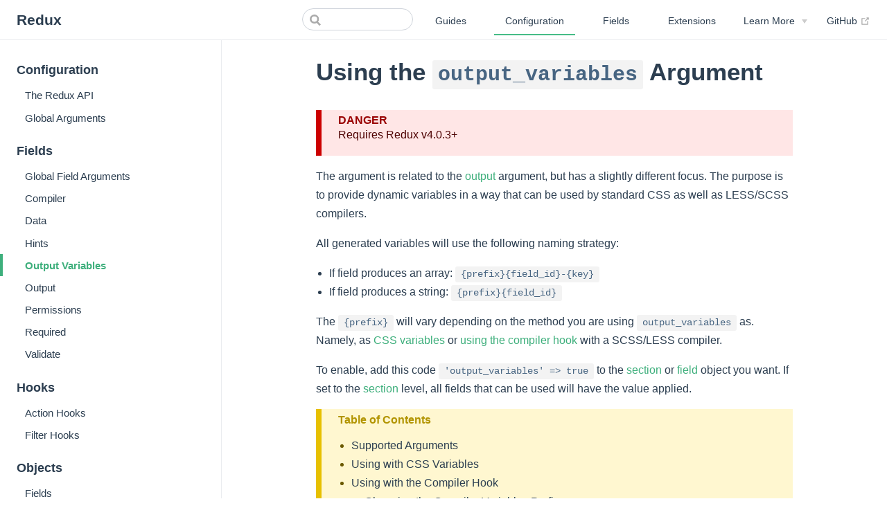

--- FILE ---
content_type: text/html; charset=utf-8
request_url: https://devs.redux.io/configuration/fields/output-variables.html
body_size: 6490
content:
<!DOCTYPE html>
<html lang="en-US">
  <head>
    <meta charset="utf-8">
    <meta name="viewport" content="width=device-width,initial-scale=1">
    <title>Output Variables | Redux</title>
    <meta name="generator" content="VuePress 1.9.10">
    <link rel="icon" href="/logo.png">
    <link rel="manifest" href="/manifest.json">
    <link rel="apple-touch-icon" href="/icons/apple-touch-icon-152x152.png">
    <link rel="mask-icon" href="/icons/safari-pinned-tab.svg" color="#3ea5ce">
    <meta name="description" content="Developer Documentation">
    <meta name="theme-color" content="#3ea5ce">
    <meta name="apple-mobile-web-app-capable" content="yes">
    <meta name="apple-mobile-web-app-status-bar-style" content="black">
    <meta name="msapplication-TileImage" content="/icons/msapplication-icon-144x144.png">
    <meta name="msapplication-TileColor" content="#000000">
    
    <link rel="preload" href="/assets/css/0.styles.5bd36e9a.css" as="style"><link rel="preload" href="/assets/js/app.c4cff1a5.js" as="script"><link rel="preload" href="/assets/js/3.a0698a03.js" as="script"><link rel="preload" href="/assets/js/1.70e12769.js" as="script"><link rel="preload" href="/assets/js/79.504ba480.js" as="script"><link rel="prefetch" href="/assets/js/100.30e2f836.js"><link rel="prefetch" href="/assets/js/101.1f998ef9.js"><link rel="prefetch" href="/assets/js/102.30614715.js"><link rel="prefetch" href="/assets/js/103.73a4857a.js"><link rel="prefetch" href="/assets/js/104.67b7e9fd.js"><link rel="prefetch" href="/assets/js/105.26da3914.js"><link rel="prefetch" href="/assets/js/106.ef2ebed7.js"><link rel="prefetch" href="/assets/js/107.17bd9662.js"><link rel="prefetch" href="/assets/js/108.3bda2d4e.js"><link rel="prefetch" href="/assets/js/109.f026c43c.js"><link rel="prefetch" href="/assets/js/11.15b24bf7.js"><link rel="prefetch" href="/assets/js/110.29940b9e.js"><link rel="prefetch" href="/assets/js/111.f78a8fe2.js"><link rel="prefetch" href="/assets/js/112.92b8df14.js"><link rel="prefetch" href="/assets/js/113.30c6bb63.js"><link rel="prefetch" href="/assets/js/114.0a6d4177.js"><link rel="prefetch" href="/assets/js/115.f85aa538.js"><link rel="prefetch" href="/assets/js/116.d6760df8.js"><link rel="prefetch" href="/assets/js/117.5a7534c0.js"><link rel="prefetch" href="/assets/js/118.fb650c35.js"><link rel="prefetch" href="/assets/js/119.599c069f.js"><link rel="prefetch" href="/assets/js/12.78373a6e.js"><link rel="prefetch" href="/assets/js/120.a7d7cdc9.js"><link rel="prefetch" href="/assets/js/121.f406ed7b.js"><link rel="prefetch" href="/assets/js/122.ea3bb9ac.js"><link rel="prefetch" href="/assets/js/123.1599be27.js"><link rel="prefetch" href="/assets/js/13.8f0001ab.js"><link rel="prefetch" href="/assets/js/14.bfc19c7c.js"><link rel="prefetch" href="/assets/js/15.acb25896.js"><link rel="prefetch" href="/assets/js/16.2db6c4e1.js"><link rel="prefetch" href="/assets/js/17.3b13f5b3.js"><link rel="prefetch" href="/assets/js/18.d9e30dc2.js"><link rel="prefetch" href="/assets/js/19.b2e4e1b5.js"><link rel="prefetch" href="/assets/js/2.34b40548.js"><link rel="prefetch" href="/assets/js/20.2f8549f6.js"><link rel="prefetch" href="/assets/js/21.d98aae08.js"><link rel="prefetch" href="/assets/js/22.d3343e38.js"><link rel="prefetch" href="/assets/js/23.1cd2c01b.js"><link rel="prefetch" href="/assets/js/24.deca7bb3.js"><link rel="prefetch" href="/assets/js/25.a53344f8.js"><link rel="prefetch" href="/assets/js/26.cd80d293.js"><link rel="prefetch" href="/assets/js/27.09b80b59.js"><link rel="prefetch" href="/assets/js/28.497837cf.js"><link rel="prefetch" href="/assets/js/29.c0758ea0.js"><link rel="prefetch" href="/assets/js/30.a61a9e03.js"><link rel="prefetch" href="/assets/js/31.0012e5fb.js"><link rel="prefetch" href="/assets/js/32.5b73016f.js"><link rel="prefetch" href="/assets/js/33.dec6b265.js"><link rel="prefetch" href="/assets/js/34.a46cce5f.js"><link rel="prefetch" href="/assets/js/35.c069173e.js"><link rel="prefetch" href="/assets/js/36.a11c5e57.js"><link rel="prefetch" href="/assets/js/37.e0e20ff1.js"><link rel="prefetch" href="/assets/js/38.10866e9d.js"><link rel="prefetch" href="/assets/js/39.abbddf37.js"><link rel="prefetch" href="/assets/js/4.b3c459c0.js"><link rel="prefetch" href="/assets/js/40.f7060e1d.js"><link rel="prefetch" href="/assets/js/41.e0b049cb.js"><link rel="prefetch" href="/assets/js/42.4428db33.js"><link rel="prefetch" href="/assets/js/43.eedaa668.js"><link rel="prefetch" href="/assets/js/44.4a6ba572.js"><link rel="prefetch" href="/assets/js/45.46f56ecf.js"><link rel="prefetch" href="/assets/js/46.6240c098.js"><link rel="prefetch" href="/assets/js/47.6369396b.js"><link rel="prefetch" href="/assets/js/48.8b05d6f4.js"><link rel="prefetch" href="/assets/js/49.8ffd458d.js"><link rel="prefetch" href="/assets/js/5.500f3899.js"><link rel="prefetch" href="/assets/js/50.697ad637.js"><link rel="prefetch" href="/assets/js/51.707dd65b.js"><link rel="prefetch" href="/assets/js/52.0c24cbaf.js"><link rel="prefetch" href="/assets/js/53.c9848809.js"><link rel="prefetch" href="/assets/js/54.1d0f61a7.js"><link rel="prefetch" href="/assets/js/55.acca6b87.js"><link rel="prefetch" href="/assets/js/56.9b071997.js"><link rel="prefetch" href="/assets/js/57.9793d848.js"><link rel="prefetch" href="/assets/js/58.6e96d02e.js"><link rel="prefetch" href="/assets/js/59.6cd4cc26.js"><link rel="prefetch" href="/assets/js/6.f9cf7040.js"><link rel="prefetch" href="/assets/js/60.b4601ecd.js"><link rel="prefetch" href="/assets/js/61.225d7131.js"><link rel="prefetch" href="/assets/js/62.7e9e5e51.js"><link rel="prefetch" href="/assets/js/63.1b0dbec4.js"><link rel="prefetch" href="/assets/js/64.5bf46cb9.js"><link rel="prefetch" href="/assets/js/65.7c5743d8.js"><link rel="prefetch" href="/assets/js/66.b4c77799.js"><link rel="prefetch" href="/assets/js/67.68b0ffe6.js"><link rel="prefetch" href="/assets/js/68.d6b7027c.js"><link rel="prefetch" href="/assets/js/69.a0bcb930.js"><link rel="prefetch" href="/assets/js/7.2332317c.js"><link rel="prefetch" href="/assets/js/70.c64b940b.js"><link rel="prefetch" href="/assets/js/71.dff93243.js"><link rel="prefetch" href="/assets/js/72.79ad0985.js"><link rel="prefetch" href="/assets/js/73.1cc9f98e.js"><link rel="prefetch" href="/assets/js/74.813c2b3a.js"><link rel="prefetch" href="/assets/js/75.a383b2d4.js"><link rel="prefetch" href="/assets/js/76.676b0c7e.js"><link rel="prefetch" href="/assets/js/77.ed0359d8.js"><link rel="prefetch" href="/assets/js/78.ba6789bb.js"><link rel="prefetch" href="/assets/js/8.34a1ffad.js"><link rel="prefetch" href="/assets/js/80.6d1121d1.js"><link rel="prefetch" href="/assets/js/81.95716b87.js"><link rel="prefetch" href="/assets/js/82.3134b29f.js"><link rel="prefetch" href="/assets/js/83.584d6498.js"><link rel="prefetch" href="/assets/js/84.be3ecd28.js"><link rel="prefetch" href="/assets/js/85.432f5383.js"><link rel="prefetch" href="/assets/js/86.e57f0b52.js"><link rel="prefetch" href="/assets/js/87.c6dc1e17.js"><link rel="prefetch" href="/assets/js/88.202d044f.js"><link rel="prefetch" href="/assets/js/89.3fb688ab.js"><link rel="prefetch" href="/assets/js/90.3b41c88a.js"><link rel="prefetch" href="/assets/js/91.44a58df6.js"><link rel="prefetch" href="/assets/js/92.315c8949.js"><link rel="prefetch" href="/assets/js/93.9b523f16.js"><link rel="prefetch" href="/assets/js/94.eeedf548.js"><link rel="prefetch" href="/assets/js/95.6e8ed8de.js"><link rel="prefetch" href="/assets/js/96.e8413e8f.js"><link rel="prefetch" href="/assets/js/97.6118d13e.js"><link rel="prefetch" href="/assets/js/98.e8378e49.js"><link rel="prefetch" href="/assets/js/99.48057daf.js"><link rel="prefetch" href="/assets/js/vendors~docsearch.290336ef.js">
    <link rel="stylesheet" href="/assets/css/0.styles.5bd36e9a.css">
  </head>
  <body>
    <div id="app" data-server-rendered="true"><div class="theme-container"><header class="navbar"><div class="sidebar-button"><svg xmlns="http://www.w3.org/2000/svg" aria-hidden="true" role="img" viewBox="0 0 448 512" class="icon"><path fill="currentColor" d="M436 124H12c-6.627 0-12-5.373-12-12V80c0-6.627 5.373-12 12-12h424c6.627 0 12 5.373 12 12v32c0 6.627-5.373 12-12 12zm0 160H12c-6.627 0-12-5.373-12-12v-32c0-6.627 5.373-12 12-12h424c6.627 0 12 5.373 12 12v32c0 6.627-5.373 12-12 12zm0 160H12c-6.627 0-12-5.373-12-12v-32c0-6.627 5.373-12 12-12h424c6.627 0 12 5.373 12 12v32c0 6.627-5.373 12-12 12z"></path></svg></div> <a href="/" class="home-link router-link-active"><!----> <span class="site-name">Redux</span></a> <div class="links"><div class="search-box"><input aria-label="Search" autocomplete="off" spellcheck="false" value=""> <!----></div> <nav class="nav-links can-hide"><div class="nav-item"><a href="/guides/" class="nav-link">
  Guides
</a></div><div class="nav-item"><a href="/configuration/" class="nav-link router-link-active">
  Configuration
</a></div><div class="nav-item"><a href="/core-fields/" class="nav-link">
  Fields
</a></div><div class="nav-item"><a href="/core-extensions/" class="nav-link">
  Extensions
</a></div><div class="nav-item"><div class="dropdown-wrapper"><button type="button" aria-label="Learn More" class="dropdown-title"><span class="title">Learn More</span> <span class="arrow down"></span></button> <button type="button" aria-label="Learn More" class="mobile-dropdown-title"><span class="title">Learn More</span> <span class="arrow right"></span></button> <ul class="nav-dropdown" style="display:none;"><li class="dropdown-item"><!----> <a href="/faq/" class="nav-link">
  FAQ
</a></li><li class="dropdown-item"><!----> <a href="/guides/other/migration-guide.html" class="nav-link">
  Migrate to Redux 4.x
</a></li><li class="dropdown-item"><!----> <a href="https://github.com/reduxframework/redux-framework/blob/master/CHANGELOG.md" target="_blank" rel="noopener noreferrer" class="nav-link external">
  Changelog
  <span><svg xmlns="http://www.w3.org/2000/svg" aria-hidden="true" focusable="false" x="0px" y="0px" viewBox="0 0 100 100" width="15" height="15" class="icon outbound"><path fill="currentColor" d="M18.8,85.1h56l0,0c2.2,0,4-1.8,4-4v-32h-8v28h-48v-48h28v-8h-32l0,0c-2.2,0-4,1.8-4,4v56C14.8,83.3,16.6,85.1,18.8,85.1z"></path> <polygon fill="currentColor" points="45.7,48.7 51.3,54.3 77.2,28.5 77.2,37.2 85.2,37.2 85.2,14.9 62.8,14.9 62.8,22.9 71.5,22.9"></polygon></svg> <span class="sr-only">(opens new window)</span></span></a></li></ul></div></div> <a href="https://github.com/reduxframework/docs" target="_blank" rel="noopener noreferrer" class="repo-link">
    GitHub
    <span><svg xmlns="http://www.w3.org/2000/svg" aria-hidden="true" focusable="false" x="0px" y="0px" viewBox="0 0 100 100" width="15" height="15" class="icon outbound"><path fill="currentColor" d="M18.8,85.1h56l0,0c2.2,0,4-1.8,4-4v-32h-8v28h-48v-48h28v-8h-32l0,0c-2.2,0-4,1.8-4,4v56C14.8,83.3,16.6,85.1,18.8,85.1z"></path> <polygon fill="currentColor" points="45.7,48.7 51.3,54.3 77.2,28.5 77.2,37.2 85.2,37.2 85.2,14.9 62.8,14.9 62.8,22.9 71.5,22.9"></polygon></svg> <span class="sr-only">(opens new window)</span></span></a></nav></div></header> <div class="sidebar-mask"></div> <aside class="sidebar"><nav class="nav-links"><div class="nav-item"><a href="/guides/" class="nav-link">
  Guides
</a></div><div class="nav-item"><a href="/configuration/" class="nav-link router-link-active">
  Configuration
</a></div><div class="nav-item"><a href="/core-fields/" class="nav-link">
  Fields
</a></div><div class="nav-item"><a href="/core-extensions/" class="nav-link">
  Extensions
</a></div><div class="nav-item"><div class="dropdown-wrapper"><button type="button" aria-label="Learn More" class="dropdown-title"><span class="title">Learn More</span> <span class="arrow down"></span></button> <button type="button" aria-label="Learn More" class="mobile-dropdown-title"><span class="title">Learn More</span> <span class="arrow right"></span></button> <ul class="nav-dropdown" style="display:none;"><li class="dropdown-item"><!----> <a href="/faq/" class="nav-link">
  FAQ
</a></li><li class="dropdown-item"><!----> <a href="/guides/other/migration-guide.html" class="nav-link">
  Migrate to Redux 4.x
</a></li><li class="dropdown-item"><!----> <a href="https://github.com/reduxframework/redux-framework/blob/master/CHANGELOG.md" target="_blank" rel="noopener noreferrer" class="nav-link external">
  Changelog
  <span><svg xmlns="http://www.w3.org/2000/svg" aria-hidden="true" focusable="false" x="0px" y="0px" viewBox="0 0 100 100" width="15" height="15" class="icon outbound"><path fill="currentColor" d="M18.8,85.1h56l0,0c2.2,0,4-1.8,4-4v-32h-8v28h-48v-48h28v-8h-32l0,0c-2.2,0-4,1.8-4,4v56C14.8,83.3,16.6,85.1,18.8,85.1z"></path> <polygon fill="currentColor" points="45.7,48.7 51.3,54.3 77.2,28.5 77.2,37.2 85.2,37.2 85.2,14.9 62.8,14.9 62.8,22.9 71.5,22.9"></polygon></svg> <span class="sr-only">(opens new window)</span></span></a></li></ul></div></div> <a href="https://github.com/reduxframework/docs" target="_blank" rel="noopener noreferrer" class="repo-link">
    GitHub
    <span><svg xmlns="http://www.w3.org/2000/svg" aria-hidden="true" focusable="false" x="0px" y="0px" viewBox="0 0 100 100" width="15" height="15" class="icon outbound"><path fill="currentColor" d="M18.8,85.1h56l0,0c2.2,0,4-1.8,4-4v-32h-8v28h-48v-48h28v-8h-32l0,0c-2.2,0-4,1.8-4,4v56C14.8,83.3,16.6,85.1,18.8,85.1z"></path> <polygon fill="currentColor" points="45.7,48.7 51.3,54.3 77.2,28.5 77.2,37.2 85.2,37.2 85.2,14.9 62.8,14.9 62.8,22.9 71.5,22.9"></polygon></svg> <span class="sr-only">(opens new window)</span></span></a></nav>  <ul class="sidebar-links"><li><section class="sidebar-group depth-0"><p class="sidebar-heading"><span>Configuration</span> <!----></p> <ul class="sidebar-links sidebar-group-items"><li><a href="/configuration/api.html" class="sidebar-link">The Redux API</a></li><li><a href="/configuration/global_arguments.html" class="sidebar-link">Global Arguments</a></li></ul></section></li><li><section class="sidebar-group depth-0"><p class="sidebar-heading open"><span>Fields</span> <!----></p> <ul class="sidebar-links sidebar-group-items"><li><a href="/configuration/fields/arguments.html" class="sidebar-link">Global Field Arguments</a></li><li><a href="/configuration/fields/compiler.html" class="sidebar-link">Compiler</a></li><li><a href="/configuration/fields/data.html" class="sidebar-link">Data</a></li><li><a href="/configuration/fields/hints.html" class="sidebar-link">Hints</a></li><li><a href="/configuration/fields/output-variables.html" aria-current="page" class="active sidebar-link">Output Variables</a></li><li><a href="/configuration/fields/output.html" class="sidebar-link">Output</a></li><li><a href="/configuration/fields/permissions.html" class="sidebar-link">Permissions</a></li><li><a href="/configuration/fields/required.html" class="sidebar-link">Required</a></li><li><a href="/configuration/fields/validate.html" class="sidebar-link">Validate</a></li></ul></section></li><li><section class="sidebar-group depth-0"><p class="sidebar-heading"><span>Hooks</span> <!----></p> <ul class="sidebar-links sidebar-group-items"><li><a href="/configuration/hooks/hooks-action.html" class="sidebar-link">Action Hooks</a></li><li><a href="/configuration/hooks/hooks-filter.html" class="sidebar-link">Filter Hooks</a></li></ul></section></li><li><section class="sidebar-group depth-0"><p class="sidebar-heading"><span>Objects</span> <!----></p> <ul class="sidebar-links sidebar-group-items"><li><a href="/configuration/objects/field.html" class="sidebar-link">Fields</a></li><li><a href="/configuration/objects/section.html" class="sidebar-link">Section</a></li></ul></section></li></ul> </aside> <main class="page"> <div class="theme-default-content content__default"><h1 id="using-the-output-variables-argument"><a href="#using-the-output-variables-argument" class="header-anchor">#</a> Using the <code>output_variables</code> Argument</h1> <div class="custom-block danger"><p class="custom-block-title">DANGER</p> <p>Requires Redux v4.0.3+</p></div> <p>The argument is related to the <a href="/configuration/fields/output.html">output</a> argument, but has a slightly different focus. The purpose is to
provide dynamic variables in a way that can be used by standard CSS as well as LESS/SCSS compilers.</p> <p>All generated variables will use the following naming strategy:</p> <ul><li>If field produces an array: <code>{prefix}{field_id}-{key}</code></li> <li>If field produces a string: <code>{prefix}{field_id}</code></li></ul> <p>The <code>{prefix}</code> will vary depending on the method you are using <code>output_variables</code> as. Namely, as <a href="#using-with-css-variables">CSS variables</a> or <a href="#using-with-the-compiler-hook">using
the compiler hook</a> with a SCSS/LESS compiler.</p> <p>To enable, add this code <code>'output_variables' =&gt; true</code> to the <a href="/configuration/objects/section.html">section</a> or
<a href="/configuration/objects/field.html">field</a> object you want. If set to the <a href="/configuration/objects/section.html">section</a> level, all fields that
can be used will have the value applied.</p> <div class="custom-block warning"><p class="custom-block-title">Table of Contents</p> <p></p><div class="table-of-contents"><ul><li><a href="#supported-arguments">Supported Arguments</a></li><li><a href="#using-with-css-variables">Using with CSS Variables</a></li><li><a href="#using-with-the-compiler-hook">Using with the Compiler Hook</a><ul><li><a href="#changing-the-compiler-variables-prefix">Changing the Compiler Variables Prefix</a></li></ul></li><li><a href="#example-config">Example Config</a><ul><li><a href="#example-generated-css-variables">Example Generated CSS Variables</a></li><li><a href="#example-generated-compiler-variables">Example Generated Compiler Variables</a></li></ul></li><li><a href="#using-output-variables-with-the-required-required-argument">Using output_variables with the required Argument</a></li></ul></div><p></p></div> <div class="custom-block tip"><p class="custom-block-title">Supported Field Types</p> <p><a href="/core-fields/background.html">background</a> | <a href="/core-fields/border.html">border</a> | <a href="/core-fields/color.html">color</a> | <a href="/core-fields/color-gradient.html">color_gradient</a> | <a href="/core-fields/color-rgba.html">color_rgba</a> | <a href="/core-fields/dimensions.html">dimensions</a> | <a href="/core-fields/link-color.html">link_color</a> | <a href="/core-fields/slider.html">slider</a> | <a href="/core-fields/spacing.html">spacing</a> | <a href="/core-fields/spinner.html">spinner</a> | <a href="/core-fields/text.html">text</a> | <a href="/core-fields/typography.html">typography</a></p></div> <h2 id="supported-arguments"><a href="#supported-arguments" class="header-anchor">#</a> Supported Arguments</h2> <table><thead><tr><th><div style="width:280px;">Name</div></th> <th>Type</th> <th>Default</th> <th>Description</th></tr></thead> <tbody><tr><td><code>output_variables</code></td> <td>boolean</td> <td><code>false</code></td> <td>Can be set at the section or field object levels. When set to true, values will be appended to generated CSS.</td></tr> <tr><td><code>output_variables_prefix</code></td> <td>string</td> <td><code>--</code></td> <td>Can be set at the global args, section, or field object levels.</td></tr> <tr><td><code>compiler_output_variables_prefix</code></td> <td>string</td> <td><code>$</code></td> <td>For use with the compiler hook. An array of output variables is passed to the compiler hook.</td></tr></tbody></table> <h2 id="using-with-css-variables"><a href="#using-with-css-variables" class="header-anchor">#</a> Using with CSS Variables</h2> <p><a href="https://www.w3schools.com/css/css3_variables.asp" target="_blank" rel="noopener noreferrer">CSS Variables<span><svg xmlns="http://www.w3.org/2000/svg" aria-hidden="true" focusable="false" x="0px" y="0px" viewBox="0 0 100 100" width="15" height="15" class="icon outbound"><path fill="currentColor" d="M18.8,85.1h56l0,0c2.2,0,4-1.8,4-4v-32h-8v28h-48v-48h28v-8h-32l0,0c-2.2,0-4,1.8-4,4v56C14.8,83.3,16.6,85.1,18.8,85.1z"></path> <polygon fill="currentColor" points="45.7,48.7 51.3,54.3 77.2,28.5 77.2,37.2 85.2,37.2 85.2,14.9 62.8,14.9 62.8,22.9 71.5,22.9"></polygon></svg> <span class="sr-only">(opens new window)</span></span></a> are a powerful way to use modern design practices and
CSS. By using them, your CSS line count can be greatly reduced. Redux can auto-generate these variables and append them
to the <code>:root{}</code> selector of your page dynamically.</p> <p>See the below <a href="#example-generated-css-variables">Example Generated CSS Variables</a> for example use.</p> <h2 id="using-with-the-compiler-hook"><a href="#using-with-the-compiler-hook" class="header-anchor">#</a> Using with the Compiler Hook</h2> <div class="custom-block danger"><p class="custom-block-title">DANGER</p> <p>This is a dangerous approach since PHP-based SCSS/LESS compilers are very memory intensive. Users on shared hosting
environments will have issues. It is STRONGLY advised to use CSS variables for greater stability.</p></div> <p>If you prefer to use a LESS/SCSS compiler, you may want to use generated variables to prepend to your SCSS files. To
enable this option, the Redux compiler hook will return an array of prepared variables. You may need to alter the prefix
to match your compiler of choice.</p> <h3 id="changing-the-compiler-variables-prefix"><a href="#changing-the-compiler-variables-prefix" class="header-anchor">#</a> Changing the Compiler Variables Prefix</h3> <p>By default, the global argument <code>compiler_output_variables_prefix</code> is set to <code>$</code> which works for SCSS. If you are using
LESS, you will need to run the following to properly generate your variables in a way that can be used by your compiler.
By so doing, your variables will be properly prefixed with the <code>@</code> symbol which is what LESS requires.</p> <div class="language-php extra-class"><pre class="language-php"><code><span class="token class-name static-context">Redux</span><span class="token operator">::</span><span class="token function">set_args</span><span class="token punctuation">(</span> <span class="token string single-quoted-string">'YOUR_OPT_NAME'</span><span class="token punctuation">,</span> <span class="token keyword">array</span><span class="token punctuation">(</span> <span class="token string single-quoted-string">'compiler_output_variables_prefix'</span> <span class="token operator">=&gt;</span> <span class="token string single-quoted-string">'@'</span> <span class="token punctuation">)</span> <span class="token punctuation">)</span><span class="token punctuation">;</span>
</code></pre></div><h2 id="example-config"><a href="#example-config" class="header-anchor">#</a> Example Config</h2> <p>For this example, we'll use the border field, found in the <a href="https://github.com/ReduxFramework/redux-framework/blob/master/sample/sample-config.php" target="_blank" rel="noopener noreferrer">sample-config.php<span><svg xmlns="http://www.w3.org/2000/svg" aria-hidden="true" focusable="false" x="0px" y="0px" viewBox="0 0 100 100" width="15" height="15" class="icon outbound"><path fill="currentColor" d="M18.8,85.1h56l0,0c2.2,0,4-1.8,4-4v-32h-8v28h-48v-48h28v-8h-32l0,0c-2.2,0-4,1.8-4,4v56C14.8,83.3,16.6,85.1,18.8,85.1z"></path> <polygon fill="currentColor" points="45.7,48.7 51.3,54.3 77.2,28.5 77.2,37.2 85.2,37.2 85.2,14.9 62.8,14.9 62.8,22.9 71.5,22.9"></polygon></svg> <span class="sr-only">(opens new window)</span></span></a>.
To pass only a CSS selector and have Redux generate the CSS, use the <a href="/configuration/fields/output.html">output</a> argument instead.</p> <div class="language-php extra-class"><pre class="language-php"><code><span class="token keyword">array</span><span class="token punctuation">(</span>
    <span class="token string single-quoted-string">'id'</span>        <span class="token operator">=&gt;</span> <span class="token string single-quoted-string">'opt-header-border'</span><span class="token punctuation">,</span>
    <span class="token string single-quoted-string">'type'</span>      <span class="token operator">=&gt;</span> <span class="token string single-quoted-string">'border'</span><span class="token punctuation">,</span>
    <span class="token string single-quoted-string">'title'</span>     <span class="token operator">=&gt;</span> <span class="token function">esc_html__</span><span class="token punctuation">(</span><span class="token string single-quoted-string">'Header Border Option'</span><span class="token punctuation">,</span> <span class="token string single-quoted-string">'your-textdomain-here'</span><span class="token punctuation">)</span><span class="token punctuation">,</span>
    <span class="token string single-quoted-string">'subtitle'</span>  <span class="token operator">=&gt;</span> <span class="token function">esc_html__</span><span class="token punctuation">(</span><span class="token string single-quoted-string">'Subtitle goes here'</span><span class="token punctuation">,</span> <span class="token string single-quoted-string">'your-textdomain-here'</span><span class="token punctuation">)</span><span class="token punctuation">,</span>
    <span class="token string single-quoted-string">'output_variables'</span> <span class="token operator">=&gt;</span> <span class="token constant boolean">true</span><span class="token punctuation">,</span>
    <span class="token string single-quoted-string">'desc'</span>      <span class="token operator">=&gt;</span> <span class="token function">esc_html__</span><span class="token punctuation">(</span><span class="token string single-quoted-string">'This is the description field.'</span><span class="token punctuation">,</span> <span class="token string single-quoted-string">'your-textdomain-here'</span><span class="token punctuation">)</span><span class="token punctuation">,</span>
    <span class="token string single-quoted-string">'default'</span>   <span class="token operator">=&gt;</span> <span class="token keyword">array</span><span class="token punctuation">(</span>
        <span class="token string single-quoted-string">'border-color'</span>  <span class="token operator">=&gt;</span> <span class="token string single-quoted-string">'#1e73be'</span><span class="token punctuation">,</span> 
        <span class="token string single-quoted-string">'border-style'</span>  <span class="token operator">=&gt;</span> <span class="token string single-quoted-string">'solid'</span><span class="token punctuation">,</span> 
        <span class="token string single-quoted-string">'border-top'</span>    <span class="token operator">=&gt;</span> <span class="token string single-quoted-string">'3px'</span><span class="token punctuation">,</span> 
        <span class="token string single-quoted-string">'border-right'</span>  <span class="token operator">=&gt;</span> <span class="token string single-quoted-string">'3px'</span><span class="token punctuation">,</span> 
        <span class="token string single-quoted-string">'border-bottom'</span> <span class="token operator">=&gt;</span> <span class="token string single-quoted-string">'3px'</span><span class="token punctuation">,</span> 
        <span class="token string single-quoted-string">'border-left'</span>   <span class="token operator">=&gt;</span> <span class="token string single-quoted-string">'3px'</span>
    <span class="token punctuation">)</span>
<span class="token punctuation">)</span><span class="token punctuation">,</span>
</code></pre></div><h3 id="example-generated-css-variables"><a href="#example-generated-css-variables" class="header-anchor">#</a> Example Generated CSS Variables</h3> <div class="custom-block warning"><p class="custom-block-title">WARNING</p> <p>Redux will generate these variables on a single line. The example below is expanded for display purposes only.</p></div> <div class="language-css extra-class"><pre class="language-css"><code><span class="token selector">:root</span> <span class="token punctuation">{</span>
    <span class="token property">--site-header-border-top</span><span class="token punctuation">:</span> 3px solid #1e73be<span class="token punctuation">;</span>
    <span class="token property">--site-header-border-right</span><span class="token punctuation">:</span> 3px solid #1e73be<span class="token punctuation">;</span>
    <span class="token property">--site-header-border-bottom</span><span class="token punctuation">:</span> 3px solid #1e73be<span class="token punctuation">;</span>
    <span class="token property">--site-header-border-left</span><span class="token punctuation">:</span> 3px solid #1e73be<span class="token punctuation">;</span>
<span class="token punctuation">}</span>
</code></pre></div><p>To use a generated variable for a field with ID <code>header_color</code> of field type <code>color</code>, you would use the following in your
CSS files:</p> <div class="language-css extra-class"><pre class="language-css"><code><span class="token selector">.header_selector</span> <span class="token punctuation">{</span>
    <span class="token property">color</span><span class="token punctuation">:</span> <span class="token function">var</span><span class="token punctuation">(</span> --header_color<span class="token punctuation">,</span> <span class="token string">&quot;#fff&quot;</span> <span class="token punctuation">)</span><span class="token punctuation">;</span>
<span class="token punctuation">}</span>
</code></pre></div><div class="custom-block tip"><p class="custom-block-title">TIP</p> <p>The second value is CSS <code>val()</code> function is the fallback value and is not required.</p></div> <h3 id="example-generated-compiler-variables"><a href="#example-generated-compiler-variables" class="header-anchor">#</a> Example Generated Compiler Variables</h3> <div class="custom-block danger"><p class="custom-block-title">DANGER</p> <p>This is a dangerous approach since PHP-based SCSS/LESS compilers are quite memory intensive. Users on shared hosting
environments will have issues. It is STRONGLY advised to use CSS variables for greater stability.</p></div> <p>Below is a full example of a compiler hook to generate your SCSS/LESS on save. The content of <code>$output_variables</code> will be
populated with the following provided the above Example Config is used.</p> <div class="language-php extra-class"><pre class="language-php"><code><span class="token keyword">array</span><span class="token punctuation">(</span>
    <span class="token string single-quoted-string">'$opt-typography-body-color'</span> <span class="token operator">=&gt;</span> <span class="token string single-quoted-string">'#dd9933'</span><span class="token punctuation">,</span>
    <span class="token string single-quoted-string">'$opt-typography-body-font-size'</span> <span class="token operator">=&gt;</span> <span class="token string single-quoted-string">'30px'</span>
    <span class="token string single-quoted-string">'$opt-typography-body-font-family'</span> <span class="token operator">=&gt;</span> <span class="token string single-quoted-string">'Arial, Helvetica, sans-serif'</span>
    <span class="token string single-quoted-string">'$opt-typography-body-font-weight'</span> <span class="token operator">=&gt;</span> <span class="token string single-quoted-string">'Normal'</span>
<span class="token punctuation">)</span>
</code></pre></div><div class="custom-block tip"><p class="custom-block-title">TIP</p> <p>By default the global argument <code>compiler_output_variables_prefix</code> is set to work with SCSS. See
<a href="#changing-the-compiler-variables-prefix">Changing the Compiler Variables Prefix</a> to change the prefix to your
compiler's requirements.</p></div> <div class="language-php extra-class"><pre class="language-php"><code><span class="token keyword">function</span> <span class="token function-definition function">your_css_compiler</span><span class="token punctuation">(</span> <span class="token variable">$options</span><span class="token punctuation">,</span> <span class="token variable">$css</span><span class="token punctuation">,</span> <span class="token variable">$changed_values</span><span class="token punctuation">,</span> <span class="token variable">$output_variables</span> <span class="token punctuation">)</span> <span class="token punctuation">{</span>
    <span class="token variable">$variables</span> <span class="token operator">=</span> <span class="token function">join</span><span class="token punctuation">(</span> <span class="token string double-quoted-string">&quot;;\n&quot;</span><span class="token punctuation">,</span> <span class="token variable">$output_variables</span> <span class="token punctuation">)</span><span class="token punctuation">;</span>
    <span class="token comment">// TODO: Append $variables to your SCSS/LESS and compile then write out.</span>
<span class="token punctuation">}</span>
<span class="token function">add_action</span><span class="token punctuation">(</span> <span class="token string single-quoted-string">'redux/options/YOUR_OPT_NAME/compiler'</span><span class="token punctuation">,</span> <span class="token string single-quoted-string">'your_css_compiler'</span><span class="token punctuation">,</span> <span class="token number">10</span><span class="token punctuation">,</span> <span class="token number">4</span> <span class="token punctuation">)</span><span class="token punctuation">;</span> <span class="token comment">// The integer 4 is important to get the extra variables.</span>
</code></pre></div><h2 id="using-output-variables-with-the-required-argument"><a href="#using-output-variables-with-the-required-argument" class="header-anchor">#</a> Using <code>output_variables</code> with the <a href="./required">required</a> Argument</h2> <p>If a field is not &quot;visible&quot; due to an unmet <a href="./required">required</a> statement, the generated CSS variables for fields in
this state will not be appended to the page. By doing so, the output is easier to manage. Be mindful of this when using
these two arguments together.</p></div> <footer class="page-edit"><div class="edit-link"><a href="https://github.com/reduxframework/docs/edit/master/docs/configuration/fields/output-variables.md" target="_blank" rel="noopener noreferrer">Edit this page on GitHub</a> <span><svg xmlns="http://www.w3.org/2000/svg" aria-hidden="true" focusable="false" x="0px" y="0px" viewBox="0 0 100 100" width="15" height="15" class="icon outbound"><path fill="currentColor" d="M18.8,85.1h56l0,0c2.2,0,4-1.8,4-4v-32h-8v28h-48v-48h28v-8h-32l0,0c-2.2,0-4,1.8-4,4v56C14.8,83.3,16.6,85.1,18.8,85.1z"></path> <polygon fill="currentColor" points="45.7,48.7 51.3,54.3 77.2,28.5 77.2,37.2 85.2,37.2 85.2,14.9 62.8,14.9 62.8,22.9 71.5,22.9"></polygon></svg> <span class="sr-only">(opens new window)</span></span></div> <!----></footer> <div class="page-nav"><p class="inner"><span class="prev">
      ←
      <a href="/configuration/fields/hints.html" class="prev">
        Hints
      </a></span> <span class="next"><a href="/configuration/fields/output.html">
        Output
      </a>
      →
    </span></p></div> </main></div><div class="global-ui"><!----><!----></div></div>
    <script src="/assets/js/app.c4cff1a5.js" defer></script><script src="/assets/js/3.a0698a03.js" defer></script><script src="/assets/js/1.70e12769.js" defer></script><script src="/assets/js/79.504ba480.js" defer></script>
  <script defer src="https://static.cloudflareinsights.com/beacon.min.js/vcd15cbe7772f49c399c6a5babf22c1241717689176015" integrity="sha512-ZpsOmlRQV6y907TI0dKBHq9Md29nnaEIPlkf84rnaERnq6zvWvPUqr2ft8M1aS28oN72PdrCzSjY4U6VaAw1EQ==" data-cf-beacon='{"version":"2024.11.0","token":"7008f0dc0e184ba39d940ff586c007ec","r":1,"server_timing":{"name":{"cfCacheStatus":true,"cfEdge":true,"cfExtPri":true,"cfL4":true,"cfOrigin":true,"cfSpeedBrain":true},"location_startswith":null}}' crossorigin="anonymous"></script>
</body>
</html>


--- FILE ---
content_type: application/javascript; charset=utf-8
request_url: https://devs.redux.io/assets/js/123.1599be27.js
body_size: 191
content:
(window.webpackJsonp=window.webpackJsonp||[]).push([[123],{534:function(n,e,t){"use strict";t.r(e),t.d(e,"register",(function(){return o})),t.d(e,"unregister",(function(){return c}));var r;function o(n,e){void 0===e&&(e={});var t=e.registrationOptions;void 0===t&&(t={}),delete e.registrationOptions;var o=function(n){for(var t=[],r=arguments.length-1;r-- >0;)t[r]=arguments[r+1];e&&e[n]&&e[n].apply(e,t)};"serviceWorker"in navigator&&r.then((function(){Boolean("localhost"===window.location.hostname||"[::1]"===window.location.hostname||window.location.hostname.match(/^127(?:\.(?:25[0-5]|2[0-4][0-9]|[01]?[0-9][0-9]?)){3}$/))?(!function(n,e,t){fetch(n).then((function(r){404===r.status?(e("error",new Error("Service worker not found at "+n)),c()):-1===r.headers.get("content-type").indexOf("javascript")?(e("error",new Error("Expected "+n+" to have javascript content-type, but received "+r.headers.get("content-type"))),c()):a(n,e,t)})).catch((function(n){return i(e,n)}))}(n,o,t),navigator.serviceWorker.ready.then((function(n){o("ready",n)})).catch((function(n){return i(o,n)}))):(a(n,o,t),navigator.serviceWorker.ready.then((function(n){o("ready",n)})).catch((function(n){return i(o,n)})))}))}function i(n,e){navigator.onLine||n("offline"),n("error",e)}function a(n,e,t){navigator.serviceWorker.register(n,t).then((function(n){e("registered",n),n.waiting?e("updated",n):n.onupdatefound=function(){e("updatefound",n);var t=n.installing;t.onstatechange=function(){"installed"===t.state&&(navigator.serviceWorker.controller?e("updated",n):e("cached",n))}}})).catch((function(n){return i(e,n)}))}function c(){"serviceWorker"in navigator&&navigator.serviceWorker.ready.then((function(n){n.unregister()})).catch((function(n){return i(emit,n)}))}"undefined"!=typeof window&&(r="undefined"!=typeof Promise?new Promise((function(n){return window.addEventListener("load",n)})):{then:function(n){return window.addEventListener("load",n)}})}}]);

--- FILE ---
content_type: application/javascript; charset=utf-8
request_url: https://devs.redux.io/assets/js/1.70e12769.js
body_size: 4649
content:
(window.webpackJsonp=window.webpackJsonp||[]).push([[1,12,18,57],{350:function(t,n,e){"use strict";e.d(n,"d",(function(){return i})),e.d(n,"a",(function(){return a})),e.d(n,"i",(function(){return s})),e.d(n,"f",(function(){return u})),e.d(n,"g",(function(){return l})),e.d(n,"h",(function(){return c})),e.d(n,"b",(function(){return f})),e.d(n,"e",(function(){return h})),e.d(n,"k",(function(){return p})),e.d(n,"l",(function(){return d})),e.d(n,"c",(function(){return v})),e.d(n,"j",(function(){return m}));e(53),e(81),e(351),e(352),e(200),e(80),e(54),e(55),e(38),e(112),e(198);var i=/#.*$/,r=/\.(md|html)$/,a=/\/$/,s=/^[a-z]+:/i;function o(t){return decodeURI(t).replace(i,"").replace(r,"")}function u(t){return s.test(t)}function l(t){return/^mailto:/.test(t)}function c(t){return/^tel:/.test(t)}function f(t){if(u(t))return t;var n=t.match(i),e=n?n[0]:"",r=o(t);return a.test(r)?t:r+".html"+e}function h(t,n){var e=decodeURIComponent(t.hash),r=function(t){var n=t.match(i);if(n)return n[0]}(n);return(!r||e===r)&&o(t.path)===o(n)}function p(t,n,e){if(u(n))return{type:"external",path:n};e&&(n=function(t,n,e){var i=t.charAt(0);if("/"===i)return t;if("?"===i||"#"===i)return n+t;var r=n.split("/");e&&r[r.length-1]||r.pop();for(var a=t.replace(/^\//,"").split("/"),s=0;s<a.length;s++){var o=a[s];".."===o?r.pop():"."!==o&&r.push(o)}""!==r[0]&&r.unshift("");return r.join("/")}(n,e));for(var i=o(n),r=0;r<t.length;r++)if(o(t[r].regularPath)===i)return Object.assign({},t[r],{type:"page",path:f(t[r].path)});return console.error('[vuepress] No matching page found for sidebar item "'.concat(n,'"')),{}}function d(t,n,e,i){var r=e.pages,a=e.themeConfig,s=i&&a.locales&&a.locales[i]||a;if("auto"===(t.frontmatter.sidebar||s.sidebar||a.sidebar))return g(t);var o=s.sidebar||a.sidebar;if(o){var u=function(t,n){if(Array.isArray(n))return{base:"/",config:n};for(var e in n)if(0===(i=t,/(\.html|\/)$/.test(i)?i:i+"/").indexOf(encodeURI(e)))return{base:e,config:n[e]};var i;return{}}(n,o),l=u.base,c=u.config;return"auto"===c?g(t):c?c.map((function(t){return function t(n,e,i){var r=arguments.length>3&&void 0!==arguments[3]?arguments[3]:1;if("string"==typeof n)return p(e,n,i);if(Array.isArray(n))return Object.assign(p(e,n[0],i),{title:n[1]});var a=n.children||[];return 0===a.length&&n.path?Object.assign(p(e,n.path,i),{title:n.title}):{type:"group",path:n.path,title:n.title,sidebarDepth:n.sidebarDepth,initialOpenGroupIndex:n.initialOpenGroupIndex,children:a.map((function(n){return t(n,e,i,r+1)})),collapsable:!1!==n.collapsable}}(t,r,l)})):[]}return[]}function g(t){var n=v(t.headers||[]);return[{type:"group",collapsable:!1,title:t.title,path:null,children:n.map((function(n){return{type:"auto",title:n.title,basePath:t.path,path:t.path+"#"+n.slug,children:n.children||[]}}))}]}function v(t){var n;return(t=t.map((function(t){return Object.assign({},t)}))).forEach((function(t){2===t.level?n=t:n&&(n.children||(n.children=[])).push(t)})),t.filter((function(t){return 2===t.level}))}function m(t){return Object.assign(t,{type:t.items&&t.items.length?"links":"link"})}},351:function(t,n,e){"use strict";var i=e(195),r=e(8),a=e(21),s=e(27),o=e(196),u=e(197);i("match",(function(t,n,e){return[function(n){var e=s(this),i=null==n?void 0:n[t];return void 0!==i?i.call(n,e):new RegExp(n)[t](String(e))},function(t){var i=e(n,this,t);if(i.done)return i.value;var s=r(this),l=String(t);if(!s.global)return u(s,l);var c=s.unicode;s.lastIndex=0;for(var f,h=[],p=0;null!==(f=u(s,l));){var d=String(f[0]);h[p]=d,""===d&&(s.lastIndex=o(l,a(s.lastIndex),c)),p++}return 0===p?null:h}]}))},352:function(t,n,e){"use strict";var i=e(195),r=e(201),a=e(8),s=e(27),o=e(113),u=e(196),l=e(21),c=e(197),f=e(82),h=e(202),p=e(2),d=h.UNSUPPORTED_Y,g=[].push,v=Math.min;i("split",(function(t,n,e){var i;return i="c"=="abbc".split(/(b)*/)[1]||4!="test".split(/(?:)/,-1).length||2!="ab".split(/(?:ab)*/).length||4!=".".split(/(.?)(.?)/).length||".".split(/()()/).length>1||"".split(/.?/).length?function(t,e){var i=String(s(this)),a=void 0===e?4294967295:e>>>0;if(0===a)return[];if(void 0===t)return[i];if(!r(t))return n.call(i,t,a);for(var o,u,l,c=[],h=(t.ignoreCase?"i":"")+(t.multiline?"m":"")+(t.unicode?"u":"")+(t.sticky?"y":""),p=0,d=new RegExp(t.source,h+"g");(o=f.call(d,i))&&!((u=d.lastIndex)>p&&(c.push(i.slice(p,o.index)),o.length>1&&o.index<i.length&&g.apply(c,o.slice(1)),l=o[0].length,p=u,c.length>=a));)d.lastIndex===o.index&&d.lastIndex++;return p===i.length?!l&&d.test("")||c.push(""):c.push(i.slice(p)),c.length>a?c.slice(0,a):c}:"0".split(void 0,0).length?function(t,e){return void 0===t&&0===e?[]:n.call(this,t,e)}:n,[function(n,e){var r=s(this),a=null==n?void 0:n[t];return void 0!==a?a.call(n,r,e):i.call(String(r),n,e)},function(t,r){var s=e(i,this,t,r,i!==n);if(s.done)return s.value;var f=a(this),h=String(t),p=o(f,RegExp),g=f.unicode,m=(f.ignoreCase?"i":"")+(f.multiline?"m":"")+(f.unicode?"u":"")+(d?"g":"y"),b=new p(d?"^(?:"+f.source+")":f,m),k=void 0===r?4294967295:r>>>0;if(0===k)return[];if(0===h.length)return null===c(b,h)?[h]:[];for(var x=0,w=0,y=[];w<h.length;){b.lastIndex=d?0:w;var L,O=c(b,d?h.slice(w):h);if(null===O||(L=v(l(b.lastIndex+(d?w:0)),h.length))===x)w=u(h,w,g);else{if(y.push(h.slice(x,w)),y.length===k)return y;for(var _=1;_<=O.length-1;_++)if(y.push(O[_]),y.length===k)return y;w=x=L}}return y.push(h.slice(x)),y}]}),!!p((function(){var t=/(?:)/,n=t.exec;t.exec=function(){return n.apply(this,arguments)};var e="ab".split(t);return 2!==e.length||"a"!==e[0]||"b"!==e[1]})),d)},353:function(t,n,e){},360:function(t,n,e){"use strict";e.r(n);e(362),e(199),e(56);var i=e(350),r={name:"NavLink",props:{item:{required:!0}},computed:{link:function(){return Object(i.b)(this.item.link)},exact:function(){var t=this;return this.$site.locales?Object.keys(this.$site.locales).some((function(n){return n===t.link})):"/"===this.link},isNonHttpURI:function(){return Object(i.g)(this.link)||Object(i.h)(this.link)},isBlankTarget:function(){return"_blank"===this.target},isInternal:function(){return!Object(i.f)(this.link)&&!this.isBlankTarget},target:function(){return this.isNonHttpURI?null:this.item.target?this.item.target:Object(i.f)(this.link)?"_blank":""},rel:function(){return this.isNonHttpURI||!1===this.item.rel?null:this.item.rel?this.item.rel:this.isBlankTarget?"noopener noreferrer":null}},methods:{focusoutAction:function(){this.$emit("focusout")}}},a=e(6),s=Object(a.a)(r,(function(){var t=this,n=t.$createElement,e=t._self._c||n;return t.isInternal?e("RouterLink",{staticClass:"nav-link",attrs:{to:t.link,exact:t.exact},nativeOn:{focusout:function(n){return t.focusoutAction.apply(null,arguments)}}},[t._v("\n  "+t._s(t.item.text)+"\n")]):e("a",{staticClass:"nav-link external",attrs:{href:t.link,target:t.target,rel:t.rel},on:{focusout:t.focusoutAction}},[t._v("\n  "+t._s(t.item.text)+"\n  "),t.isBlankTarget?e("OutboundLink"):t._e()],1)}),[],!1,null,null,null);n.default=s.exports},361:function(t,n,e){"use strict";e.r(n);var i={name:"DropdownTransition",methods:{setHeight:function(t){t.style.height=t.scrollHeight+"px"},unsetHeight:function(t){t.style.height=""}}},r=(e(365),e(6)),a=Object(r.a)(i,(function(){var t=this.$createElement;return(this._self._c||t)("transition",{attrs:{name:"dropdown"},on:{enter:this.setHeight,"after-enter":this.unsetHeight,"before-leave":this.setHeight}},[this._t("default")],2)}),[],!1,null,null,null);n.default=a.exports},362:function(t,n,e){"use strict";var i=e(1),r=e(363);i({target:"String",proto:!0,forced:e(364)("link")},{link:function(t){return r(this,"a","href",t)}})},363:function(t,n,e){var i=e(27),r=/"/g;t.exports=function(t,n,e,a){var s=String(i(t)),o="<"+n;return""!==e&&(o+=" "+e+'="'+String(a).replace(r,"&quot;")+'"'),o+">"+s+"</"+n+">"}},364:function(t,n,e){var i=e(2);t.exports=function(t){return i((function(){var n=""[t]('"');return n!==n.toLowerCase()||n.split('"').length>3}))}},365:function(t,n,e){"use strict";e(353)},369:function(t,n,e){},371:function(t,n,e){var i=e(7),r=e(3),a=e(85),s=e(216),o=e(17),u=e(11).f,l=e(58).f,c=e(201),f=e(119),h=e(202),p=e(12),d=e(2),g=e(9),v=e(33).enforce,m=e(210),b=e(4),k=e(212),x=e(213),w=b("match"),y=r.RegExp,L=y.prototype,O=/^\?<[^\s\d!#%&*+<=>@^][^\s!#%&*+<=>@^]*>/,_=/a/g,C=/a/g,$=new y(_)!==_,j=h.UNSUPPORTED_Y,I=i&&(!$||j||k||x||d((function(){return C[w]=!1,y(_)!=_||y(C)==C||"/a/i"!=y(_,"i")})));if(a("RegExp",I)){for(var A=function(t,n){var e,i,r,a,u,l,h=this instanceof A,p=c(t),d=void 0===n,m=[],b=t;if(!h&&p&&d&&t.constructor===A)return t;if((p||t instanceof A)&&(t=t.source,d&&(n="flags"in b?b.flags:f.call(b))),t=void 0===t?"":String(t),n=void 0===n?"":String(n),b=t,k&&"dotAll"in _&&(i=!!n&&n.indexOf("s")>-1)&&(n=n.replace(/s/g,"")),e=n,j&&"sticky"in _&&(r=!!n&&n.indexOf("y")>-1)&&(n=n.replace(/y/g,"")),x&&(t=(a=function(t){for(var n,e=t.length,i=0,r="",a=[],s={},o=!1,u=!1,l=0,c="";i<=e;i++){if("\\"===(n=t.charAt(i)))n+=t.charAt(++i);else if("]"===n)o=!1;else if(!o)switch(!0){case"["===n:o=!0;break;case"("===n:O.test(t.slice(i+1))&&(i+=2,u=!0),r+=n,l++;continue;case">"===n&&u:if(""===c||g(s,c))throw new SyntaxError("Invalid capture group name");s[c]=!0,a.push([c,l]),u=!1,c="";continue}u?c+=n:r+=n}return[r,a]}(t))[0],m=a[1]),u=s(y(t,n),h?this:L,A),(i||r||m.length)&&(l=v(u),i&&(l.dotAll=!0,l.raw=A(function(t){for(var n,e=t.length,i=0,r="",a=!1;i<=e;i++)"\\"!==(n=t.charAt(i))?a||"."!==n?("["===n?a=!0:"]"===n&&(a=!1),r+=n):r+="[\\s\\S]":r+=n+t.charAt(++i);return r}(t),e)),r&&(l.sticky=!0),m.length&&(l.groups=m)),t!==b)try{o(u,"source",""===b?"(?:)":b)}catch(t){}return u},N=function(t){t in A||u(A,t,{configurable:!0,get:function(){return y[t]},set:function(n){y[t]=n}})},R=l(y),S=0;R.length>S;)N(R[S++]);L.constructor=A,A.prototype=L,p(r,"RegExp",A)}m("RegExp")},384:function(t,n,e){"use strict";e.r(n);var i=e(51),r=(e(56),e(80),e(53),e(81),e(199),e(120),e(351),e(371),e(203),e(412)),a=e(350),s={name:"NavLinks",components:{NavLink:e(360).default,DropdownLink:r.default},computed:{userNav:function(){return this.$themeLocaleConfig.nav||this.$site.themeConfig.nav||[]},nav:function(){var t=this,n=this.$site.locales;if(n&&Object.keys(n).length>1){var e=this.$page.path,r=this.$router.options.routes,a=this.$site.themeConfig.locales||{},s={text:this.$themeLocaleConfig.selectText||"Languages",ariaLabel:this.$themeLocaleConfig.ariaLabel||"Select language",items:Object.keys(n).map((function(i){var s,o=n[i],u=a[i]&&a[i].label||o.lang;return o.lang===t.$lang?s=e:(s=e.replace(t.$localeConfig.path,i),r.some((function(t){return t.path===s}))||(s=i)),{text:u,link:s}}))};return[].concat(Object(i.a)(this.userNav),[s])}return this.userNav},userLinks:function(){return(this.nav||[]).map((function(t){return Object.assign(Object(a.j)(t),{items:(t.items||[]).map(a.j)})}))},repoLink:function(){var t=this.$site.themeConfig.repo;return t?/^https?:/.test(t)?t:"https://github.com/".concat(t):null},repoLabel:function(){if(this.repoLink){if(this.$site.themeConfig.repoLabel)return this.$site.themeConfig.repoLabel;for(var t=this.repoLink.match(/^https?:\/\/[^/]+/)[0],n=["GitHub","GitLab","Bitbucket"],e=0;e<n.length;e++){var i=n[e];if(new RegExp(i,"i").test(t))return i}return"Source"}}}},o=(e(421),e(6)),u=Object(o.a)(s,(function(){var t=this,n=t.$createElement,e=t._self._c||n;return t.userLinks.length||t.repoLink?e("nav",{staticClass:"nav-links"},[t._l(t.userLinks,(function(t){return e("div",{key:t.link,staticClass:"nav-item"},["links"===t.type?e("DropdownLink",{attrs:{item:t}}):e("NavLink",{attrs:{item:t}})],1)})),t._v(" "),t.repoLink?e("a",{staticClass:"repo-link",attrs:{href:t.repoLink,target:"_blank",rel:"noopener noreferrer"}},[t._v("\n    "+t._s(t.repoLabel)+"\n    "),e("OutboundLink")],1):t._e()],2):t._e()}),[],!1,null,null,null);n.default=u.exports},388:function(t,n,e){"use strict";e(369)},399:function(t,n,e){},412:function(t,n,e){"use strict";e.r(n);var i=e(360),r=e(361),a=e(215),s=e.n(a),o={name:"DropdownLink",components:{NavLink:i.default,DropdownTransition:r.default},props:{item:{required:!0}},data:function(){return{open:!1}},computed:{dropdownAriaLabel:function(){return this.item.ariaLabel||this.item.text}},watch:{$route:function(){this.open=!1}},methods:{setOpen:function(t){this.open=t},isLastItemOfArray:function(t,n){return s()(n)===t},handleDropdown:function(){0===event.detail&&this.setOpen(!this.open)}}},u=(e(388),e(6)),l=Object(u.a)(o,(function(){var t=this,n=t.$createElement,e=t._self._c||n;return e("div",{staticClass:"dropdown-wrapper",class:{open:t.open}},[e("button",{staticClass:"dropdown-title",attrs:{type:"button","aria-label":t.dropdownAriaLabel},on:{click:t.handleDropdown}},[e("span",{staticClass:"title"},[t._v(t._s(t.item.text))]),t._v(" "),e("span",{staticClass:"arrow down"})]),t._v(" "),e("button",{staticClass:"mobile-dropdown-title",attrs:{type:"button","aria-label":t.dropdownAriaLabel},on:{click:function(n){return t.setOpen(!t.open)}}},[e("span",{staticClass:"title"},[t._v(t._s(t.item.text))]),t._v(" "),e("span",{staticClass:"arrow",class:t.open?"down":"right"})]),t._v(" "),e("DropdownTransition",[e("ul",{directives:[{name:"show",rawName:"v-show",value:t.open,expression:"open"}],staticClass:"nav-dropdown"},t._l(t.item.items,(function(n,i){return e("li",{key:n.link||i,staticClass:"dropdown-item"},["links"===n.type?e("h4",[t._v("\n          "+t._s(n.text)+"\n        ")]):t._e(),t._v(" "),"links"===n.type?e("ul",{staticClass:"dropdown-subitem-wrapper"},t._l(n.items,(function(i){return e("li",{key:i.link,staticClass:"dropdown-subitem"},[e("NavLink",{attrs:{item:i},on:{focusout:function(e){t.isLastItemOfArray(i,n.items)&&t.isLastItemOfArray(n,t.item.items)&&t.setOpen(!1)}}})],1)})),0):e("NavLink",{attrs:{item:n},on:{focusout:function(e){t.isLastItemOfArray(n,t.item.items)&&t.setOpen(!1)}}})],1)})),0)])],1)}),[],!1,null,null,null);n.default=l.exports},421:function(t,n,e){"use strict";e(399)}}]);

--- FILE ---
content_type: image/svg+xml
request_url: https://devs.redux.io/assets/img/copy.461f2286.svg
body_size: -314
content:
<?xml version="1.0" encoding="UTF-8"?><svg onclick="alert(1)" class="icon copy-clipboard" xmlns="http://www.w3.org/2000/svg" width="24" height="34"><path fill="#aaaaaa" d="M19,21H8V7H19M19,5H8A2,2 0 0,0 6,7V21A2,2 0 0,0 8,23H19A2,2 0 0,0 21,21V7A2,2 0 0,0 19,5M16,1H4A2,2 0 0,0 2,3V17H4V3H16V1Z" /></svg>

--- FILE ---
content_type: application/javascript; charset=utf-8
request_url: https://devs.redux.io/assets/js/3.a0698a03.js
body_size: 5949
content:
(window.webpackJsonp=window.webpackJsonp||[]).push([[3,13,16,58],{354:function(t,e,n){},355:function(t,e){t.exports=function(t){return null==t}},356:function(t,e,n){},357:function(t,e,n){},358:function(t,e,n){},359:function(t,e,n){},366:function(t,e,n){"use strict";n(354)},367:function(t,e,n){"use strict";n.r(e);n(199);var i=n(383),a=n(368),s=n(350);function r(t,e){if("group"===e.type){var n=e.path&&Object(s.e)(t,e.path),i=e.children.some((function(e){return"group"===e.type?r(t,e):"page"===e.type&&Object(s.e)(t,e.path)}));return n||i}return!1}var o={name:"SidebarLinks",components:{SidebarGroup:i.default,SidebarLink:a.default},props:["items","depth","sidebarDepth","initialOpenGroupIndex"],data:function(){return{openGroupIndex:this.initialOpenGroupIndex||0}},watch:{$route:function(){this.refreshIndex()}},created:function(){this.refreshIndex()},methods:{refreshIndex:function(){var t=function(t,e){for(var n=0;n<e.length;n++){var i=e[n];if(r(t,i))return n}return-1}(this.$route,this.items);t>-1&&(this.openGroupIndex=t)},toggleGroup:function(t){this.openGroupIndex=t===this.openGroupIndex?-1:t},isActive:function(t){return Object(s.e)(this.$route,t.regularPath)}}},u=n(6),l=Object(u.a)(o,(function(){var t=this,e=t.$createElement,n=t._self._c||e;return t.items.length?n("ul",{staticClass:"sidebar-links"},t._l(t.items,(function(e,i){return n("li",{key:i},["group"===e.type?n("SidebarGroup",{attrs:{item:e,open:i===t.openGroupIndex,collapsable:e.collapsable||e.collapsible,depth:t.depth},on:{toggle:function(e){return t.toggleGroup(i)}}}):n("SidebarLink",{attrs:{"sidebar-depth":t.sidebarDepth,item:e}})],1)})),0):t._e()}),[],!1,null,null,null);e.default=l.exports},368:function(t,e,n){"use strict";n.r(e);n(199),n(208),n(80);var i=n(350);function a(t,e,n,i,a){var s={props:{to:e,activeClass:"",exactActiveClass:""},class:{active:i,"sidebar-link":!0}};return a>2&&(s.style={"padding-left":a+"rem"}),t("RouterLink",s,n)}function s(t,e,n,r,o){var u=arguments.length>5&&void 0!==arguments[5]?arguments[5]:1;return!e||u>o?null:t("ul",{class:"sidebar-sub-headers"},e.map((function(e){var l=Object(i.e)(r,n+"#"+e.slug);return t("li",{class:"sidebar-sub-header"},[a(t,n+"#"+e.slug,e.title,l,e.level-1),s(t,e.children,n,r,o,u+1)])})))}var r={functional:!0,props:["item","sidebarDepth"],render:function(t,e){var n=e.parent,r=n.$page,o=(n.$site,n.$route),u=n.$themeConfig,l=n.$themeLocaleConfig,c=e.props,h=c.item,d=c.sidebarDepth,f=Object(i.e)(o,h.path),p="auto"===h.type?f||h.children.some((function(t){return Object(i.e)(o,h.basePath+"#"+t.slug)})):f,g="external"===h.type?function(t,e,n){return t("a",{attrs:{href:e,target:"_blank",rel:"noopener noreferrer"},class:{"sidebar-link":!0}},[n,t("OutboundLink")])}(t,h.path,h.title||h.path):a(t,h.path,h.title||h.path,p),v=[r.frontmatter.sidebarDepth,d,l.sidebarDepth,u.sidebarDepth,1].find((function(t){return void 0!==t})),m=l.displayAllHeaders||u.displayAllHeaders;return"auto"===h.type?[g,s(t,h.children,h.basePath,o,v)]:(p||m)&&h.headers&&!i.d.test(h.path)?[g,s(t,Object(i.c)(h.headers),h.path,o,v)]:g}},o=(n(366),n(6)),u=Object(o.a)(r,void 0,void 0,!1,null,null,null);e.default=u.exports},370:function(t,e,n){},372:function(t,e,n){"use strict";var i=n(1),a=n(206).trim;i({target:"String",proto:!0,forced:n(392)("trim")},{trim:function(){return a(this)}})},373:function(t,e,n){"use strict";var i,a=n(1),s=n(24).f,r=n(21),o=n(116),u=n(27),l=n(117),c=n(28),h="".endsWith,d=Math.min,f=l("endsWith");a({target:"String",proto:!0,forced:!!(c||f||(i=s(String.prototype,"endsWith"),!i||i.writable))&&!f},{endsWith:function(t){var e=String(u(this));o(t);var n=arguments.length>1?arguments[1]:void 0,i=r(e.length),a=void 0===n?i:d(r(n),i),s=String(t);return h?h.call(e,s,a):e.slice(a-s.length,a)===s}})},374:function(t,e,n){},375:function(t,e,n){"use strict";n(356)},376:function(t,e,n){},377:function(t,e,n){"use strict";n(357)},378:function(t,e,n){var i=n(40),a=n(22),s=n(34);t.exports=function(t){return"string"==typeof t||!a(t)&&s(t)&&"[object String]"==i(t)}},379:function(t,e,n){"use strict";n(358)},380:function(t,e,n){},381:function(t,e,n){"use strict";n(359)},382:function(t,e,n){},383:function(t,e,n){"use strict";n.r(e);var i=n(350),a={name:"SidebarGroup",components:{DropdownTransition:n(361).default},props:["item","open","collapsable","depth"],beforeCreate:function(){this.$options.components.SidebarLinks=n(367).default},methods:{isActive:i.e}},s=(n(381),n(6)),r=Object(s.a)(a,(function(){var t=this,e=t.$createElement,n=t._self._c||e;return n("section",{staticClass:"sidebar-group",class:[{collapsable:t.collapsable,"is-sub-group":0!==t.depth},"depth-"+t.depth]},[t.item.path?n("RouterLink",{staticClass:"sidebar-heading clickable",class:{open:t.open,active:t.isActive(t.$route,t.item.path)},attrs:{to:t.item.path},nativeOn:{click:function(e){return t.$emit("toggle")}}},[n("span",[t._v(t._s(t.item.title))]),t._v(" "),t.collapsable?n("span",{staticClass:"arrow",class:t.open?"down":"right"}):t._e()]):n("p",{staticClass:"sidebar-heading",class:{open:t.open},on:{click:function(e){return t.$emit("toggle")}}},[n("span",[t._v(t._s(t.item.title))]),t._v(" "),t.collapsable?n("span",{staticClass:"arrow",class:t.open?"down":"right"}):t._e()]),t._v(" "),n("DropdownTransition",[t.open||!t.collapsable?n("SidebarLinks",{staticClass:"sidebar-group-items",attrs:{items:t.item.children,"sidebar-depth":t.item.sidebarDepth,"initial-open-group-index":t.item.initialOpenGroupIndex,depth:t.depth+1}}):t._e()],1)],1)}),[],!1,null,null,null);e.default=r.exports},385:function(t,e,n){"use strict";n.r(e);n(53),n(81);var i=n(355),a=n.n(i),s=n(350),r={name:"PageEdit",computed:{lastUpdated:function(){return this.$page.lastUpdated},lastUpdatedText:function(){return"string"==typeof this.$themeLocaleConfig.lastUpdated?this.$themeLocaleConfig.lastUpdated:"string"==typeof this.$site.themeConfig.lastUpdated?this.$site.themeConfig.lastUpdated:"Last Updated"},editLink:function(){var t=a()(this.$page.frontmatter.editLink)?this.$site.themeConfig.editLinks:this.$page.frontmatter.editLink,e=this.$site.themeConfig,n=e.repo,i=e.docsDir,s=void 0===i?"":i,r=e.docsBranch,o=void 0===r?"master":r,u=e.docsRepo,l=void 0===u?n:u;return t&&l&&this.$page.relativePath?this.createEditLink(n,l,s,o,this.$page.relativePath):null},editLinkText:function(){return this.$themeLocaleConfig.editLinkText||this.$site.themeConfig.editLinkText||"Edit this page"}},methods:{createEditLink:function(t,e,n,i,a){if(/bitbucket.org/.test(e))return e.replace(s.a,"")+"/src"+"/".concat(i,"/")+(n?n.replace(s.a,"")+"/":"")+a+"?mode=edit&spa=0&at=".concat(i,"&fileviewer=file-view-default");return/gitlab.com/.test(e)?e.replace(s.a,"")+"/-/edit"+"/".concat(i,"/")+(n?n.replace(s.a,"")+"/":"")+a:(s.i.test(e)?e:"https://github.com/".concat(e)).replace(s.a,"")+"/edit"+"/".concat(i,"/")+(n?n.replace(s.a,"")+"/":"")+a}}},o=(n(377),n(6)),u=Object(o.a)(r,(function(){var t=this,e=t.$createElement,n=t._self._c||e;return n("footer",{staticClass:"page-edit"},[t.editLink?n("div",{staticClass:"edit-link"},[n("a",{attrs:{href:t.editLink,target:"_blank",rel:"noopener noreferrer"}},[t._v(t._s(t.editLinkText))]),t._v(" "),n("OutboundLink")],1):t._e(),t._v(" "),t.lastUpdated?n("div",{staticClass:"last-updated"},[n("span",{staticClass:"prefix"},[t._v(t._s(t.lastUpdatedText)+":")]),t._v(" "),n("span",{staticClass:"time"},[t._v(t._s(t.lastUpdated))])]):t._e()])}),[],!1,null,null,null);e.default=u.exports},386:function(t,e,n){"use strict";n.r(e);var i=n(350),a=n(378),s=n.n(a),r=n(355),o=n.n(r),u={name:"PageNav",props:["sidebarItems"],computed:{prev:function(){return c(l.PREV,this)},next:function(){return c(l.NEXT,this)}}};var l={NEXT:{resolveLink:function(t,e){return h(t,e,1)},getThemeLinkConfig:function(t){return t.nextLinks},getPageLinkConfig:function(t){return t.frontmatter.next}},PREV:{resolveLink:function(t,e){return h(t,e,-1)},getThemeLinkConfig:function(t){return t.prevLinks},getPageLinkConfig:function(t){return t.frontmatter.prev}}};function c(t,e){var n=e.$themeConfig,a=e.$page,r=e.$route,u=e.$site,l=e.sidebarItems,c=t.resolveLink,h=t.getThemeLinkConfig,d=t.getPageLinkConfig,f=h(n),p=d(a),g=o()(p)?f:p;return!1===g?void 0:s()(g)?Object(i.k)(u.pages,g,r.path):c(a,l)}function h(t,e,n){var i=[];!function t(e,n){for(var i=0,a=e.length;i<a;i++)"group"===e[i].type?t(e[i].children||[],n):n.push(e[i])}(e,i);for(var a=0;a<i.length;a++){var s=i[a];if("page"===s.type&&s.path===decodeURIComponent(t.path))return i[a+n]}}var d=u,f=(n(379),n(6)),p=Object(f.a)(d,(function(){var t=this,e=t.$createElement,n=t._self._c||e;return t.prev||t.next?n("div",{staticClass:"page-nav"},[n("p",{staticClass:"inner"},[t.prev?n("span",{staticClass:"prev"},[t._v("\n      ←\n      "),"external"===t.prev.type?n("a",{staticClass:"prev",attrs:{href:t.prev.path,target:"_blank",rel:"noopener noreferrer"}},[t._v("\n        "+t._s(t.prev.title||t.prev.path)+"\n\n        "),n("OutboundLink")],1):n("RouterLink",{staticClass:"prev",attrs:{to:t.prev.path}},[t._v("\n        "+t._s(t.prev.title||t.prev.path)+"\n      ")])],1):t._e(),t._v(" "),t.next?n("span",{staticClass:"next"},["external"===t.next.type?n("a",{attrs:{href:t.next.path,target:"_blank",rel:"noopener noreferrer"}},[t._v("\n        "+t._s(t.next.title||t.next.path)+"\n\n        "),n("OutboundLink")],1):n("RouterLink",{attrs:{to:t.next.path}},[t._v("\n        "+t._s(t.next.title||t.next.path)+"\n      ")]),t._v("\n      →\n    ")],1):t._e()])]):t._e()}),[],!1,null,null,null);e.default=p.exports},387:function(t,e,n){"use strict";n.r(e);n(375);var i=n(6),a=Object(i.a)({},(function(){var t=this,e=t.$createElement,n=t._self._c||e;return n("div",{staticClass:"sidebar-button",on:{click:function(e){return t.$emit("toggle-sidebar")}}},[n("svg",{staticClass:"icon",attrs:{xmlns:"http://www.w3.org/2000/svg","aria-hidden":"true",role:"img",viewBox:"0 0 448 512"}},[n("path",{attrs:{fill:"currentColor",d:"M436 124H12c-6.627 0-12-5.373-12-12V80c0-6.627 5.373-12 12-12h424c6.627 0 12 5.373 12 12v32c0 6.627-5.373 12-12 12zm0 160H12c-6.627 0-12-5.373-12-12v-32c0-6.627 5.373-12 12-12h424c6.627 0 12 5.373 12 12v32c0 6.627-5.373 12-12 12zm0 160H12c-6.627 0-12-5.373-12-12v-32c0-6.627 5.373-12 12-12h424c6.627 0 12 5.373 12 12v32c0 6.627-5.373 12-12 12z"}})])])}),[],!1,null,null,null);e.default=a.exports},389:function(t,e,n){"use strict";n(370)},390:function(t,e,n){var i=n(1),a=n(391);i({global:!0,forced:parseInt!=a},{parseInt:a})},391:function(t,e,n){var i=n(3),a=n(206).trim,s=n(207),r=i.parseInt,o=/^[+-]?0[Xx]/,u=8!==r(s+"08")||22!==r(s+"0x16");t.exports=u?function(t,e){var n=a(String(t));return r(n,e>>>0||(o.test(n)?16:10))}:r},392:function(t,e,n){var i=n(2),a=n(207);t.exports=function(t){return i((function(){return!!a[t]()||"​᠎"!="​᠎"[t]()||a[t].name!==t}))}},393:function(t,e,n){"use strict";n(374)},394:function(t,e,n){"use strict";n(376)},395:function(t,e,n){"use strict";n(380)},396:function(t,e,n){"use strict";n(382)},410:function(t,e,n){"use strict";n.r(e);n(390);var i=n(411),a=(n(372),n(198),n(112),n(38),n(53),n(351),n(204),n(205),n(200),n(81),n(371),n(203),n(80),n(352),n(373),n(199),n(214)),s=n.n(a),r=function(t,e){var n=arguments.length>2&&void 0!==arguments[2]?arguments[2]:null,i=s()(e,"title","");return s()(e,"frontmatter.tags")&&(i+=" ".concat(e.frontmatter.tags.join(" "))),n&&(i+=" ".concat(n)),o(t,i)},o=function(t,e){var n=function(t){return t.replace(/[-/\\^$*+?.()|[\]{}]/g,"\\$&")},i=new RegExp("[^\0-]"),a=t.split(/\s+/g).map((function(t){return t.trim()})).filter((function(t){return!!t}));if(i.test(t))return a.some((function(t){return e.toLowerCase().indexOf(t)>-1}));var s=t.endsWith(" ");return new RegExp(a.map((function(t,e){return a.length!==e+1||s?"(?=.*\\b".concat(n(t),"\\b)"):"(?=.*\\b".concat(n(t),")")})).join("")+".+","gi").test(e)},u={name:"SearchBox",data:function(){return{query:"",focused:!1,focusIndex:0,placeholder:void 0}},computed:{showSuggestions:function(){return this.focused&&this.suggestions&&this.suggestions.length},suggestions:function(){var t=this.query.trim().toLowerCase();if(t){for(var e=this.$site.pages,n=this.$site.themeConfig.searchMaxSuggestions||5,i=this.$localePath,a=[],s=0;s<e.length&&!(a.length>=n);s++){var o=e[s];if(this.getPageLocalePath(o)===i&&this.isSearchable(o))if(r(t,o))a.push(o);else if(o.headers)for(var u=0;u<o.headers.length&&!(a.length>=n);u++){var l=o.headers[u];l.title&&r(t,o,l.title)&&a.push(Object.assign({},o,{path:o.path+"#"+l.slug,header:l}))}}return a}},alignRight:function(){return(this.$site.themeConfig.nav||[]).length+(this.$site.repo?1:0)<=2}},mounted:function(){this.placeholder=this.$site.themeConfig.searchPlaceholder||"",document.addEventListener("keydown",this.onHotkey)},beforeDestroy:function(){document.removeEventListener("keydown",this.onHotkey)},methods:{getPageLocalePath:function(t){for(var e in this.$site.locales||{})if("/"!==e&&0===t.path.indexOf(e))return e;return"/"},isSearchable:function(t){var e=null;return null===e||(e=Array.isArray(e)?e:new Array(e)).filter((function(e){return t.path.match(e)})).length>0},onHotkey:function(t){t.srcElement===document.body&&["s","/"].includes(t.key)&&(this.$refs.input.focus(),t.preventDefault())},onUp:function(){this.showSuggestions&&(this.focusIndex>0?this.focusIndex--:this.focusIndex=this.suggestions.length-1)},onDown:function(){this.showSuggestions&&(this.focusIndex<this.suggestions.length-1?this.focusIndex++:this.focusIndex=0)},go:function(t){this.showSuggestions&&(this.$router.push(this.suggestions[t].path),this.query="",this.focusIndex=0)},focus:function(t){this.focusIndex=t},unfocus:function(){this.focusIndex=-1}}},l=(n(393),n(6)),c=Object(l.a)(u,(function(){var t=this,e=t.$createElement,n=t._self._c||e;return n("div",{staticClass:"search-box"},[n("input",{ref:"input",class:{focused:t.focused},attrs:{"aria-label":"Search",placeholder:t.placeholder,autocomplete:"off",spellcheck:"false"},domProps:{value:t.query},on:{input:function(e){t.query=e.target.value},focus:function(e){t.focused=!0},blur:function(e){t.focused=!1},keyup:[function(e){return!e.type.indexOf("key")&&t._k(e.keyCode,"enter",13,e.key,"Enter")?null:t.go(t.focusIndex)},function(e){return!e.type.indexOf("key")&&t._k(e.keyCode,"up",38,e.key,["Up","ArrowUp"])?null:t.onUp.apply(null,arguments)},function(e){return!e.type.indexOf("key")&&t._k(e.keyCode,"down",40,e.key,["Down","ArrowDown"])?null:t.onDown.apply(null,arguments)}]}}),t._v(" "),t.showSuggestions?n("ul",{staticClass:"suggestions",class:{"align-right":t.alignRight},on:{mouseleave:t.unfocus}},t._l(t.suggestions,(function(e,i){return n("li",{key:i,staticClass:"suggestion",class:{focused:i===t.focusIndex},on:{mousedown:function(e){return t.go(i)},mouseenter:function(e){return t.focus(i)}}},[n("a",{attrs:{href:e.path},on:{click:function(t){t.preventDefault()}}},[n("span",{staticClass:"page-title"},[t._v(t._s(e.title||e.path))]),t._v(" "),e.header?n("span",{staticClass:"header"},[t._v("> "+t._s(e.header.title))]):t._e()])])})),0):t._e()])}),[],!1,null,null,null).exports,h=n(387),d=n(384);function f(t,e){return t.ownerDocument.defaultView.getComputedStyle(t,null)[e]}var p={name:"Navbar",components:{SidebarButton:h.default,NavLinks:d.default,SearchBox:c,AlgoliaSearchBox:i.default},data:function(){return{linksWrapMaxWidth:null}},computed:{algolia:function(){return this.$themeLocaleConfig.algolia||this.$site.themeConfig.algolia||{}},isAlgoliaSearch:function(){return this.algolia&&this.algolia.apiKey&&this.algolia.indexName}},mounted:function(){var t=this,e=parseInt(f(this.$el,"paddingLeft"))+parseInt(f(this.$el,"paddingRight")),n=function(){document.documentElement.clientWidth<719?t.linksWrapMaxWidth=null:t.linksWrapMaxWidth=t.$el.offsetWidth-e-(t.$refs.siteName&&t.$refs.siteName.offsetWidth||0)};n(),window.addEventListener("resize",n,!1)}},g=(n(394),Object(l.a)(p,(function(){var t=this,e=t.$createElement,n=t._self._c||e;return n("header",{staticClass:"navbar"},[n("SidebarButton",{on:{"toggle-sidebar":function(e){return t.$emit("toggle-sidebar")}}}),t._v(" "),n("RouterLink",{staticClass:"home-link",attrs:{to:t.$localePath}},[t.$site.themeConfig.logo?n("img",{staticClass:"logo",attrs:{src:t.$withBase(t.$site.themeConfig.logo),alt:t.$siteTitle}}):t._e(),t._v(" "),t.$siteTitle?n("span",{ref:"siteName",staticClass:"site-name",class:{"can-hide":t.$site.themeConfig.logo}},[t._v(t._s(t.$siteTitle))]):t._e()]),t._v(" "),n("div",{staticClass:"links",style:t.linksWrapMaxWidth?{"max-width":t.linksWrapMaxWidth+"px"}:{}},[t.isAlgoliaSearch?n("AlgoliaSearchBox",{attrs:{options:t.algolia}}):!1!==t.$site.themeConfig.search&&!1!==t.$page.frontmatter.search?n("SearchBox"):t._e(),t._v(" "),n("NavLinks",{staticClass:"can-hide"})],1)],1)}),[],!1,null,null,null));e.default=g.exports},413:function(t,e,n){"use strict";n.r(e);var i={name:"Home",components:{NavLink:n(360).default},computed:{data:function(){return this.$page.frontmatter},actionLink:function(){return{link:this.data.actionLink,text:this.data.actionText}}}},a=(n(389),n(6)),s=Object(a.a)(i,(function(){var t=this,e=t.$createElement,n=t._self._c||e;return n("main",{staticClass:"home",attrs:{"aria-labelledby":null!==t.data.heroText?"main-title":null}},[n("header",{staticClass:"hero"},[t.data.heroImage?n("img",{attrs:{src:t.$withBase(t.data.heroImage),alt:t.data.heroAlt||"hero"}}):t._e(),t._v(" "),null!==t.data.heroText?n("h1",{attrs:{id:"main-title"}},[t._v("\n      "+t._s(t.data.heroText||t.$title||"Hello")+"\n    ")]):t._e(),t._v(" "),null!==t.data.tagline?n("p",{staticClass:"description"},[t._v("\n      "+t._s(t.data.tagline||t.$description||"Welcome to your VuePress site")+"\n    ")]):t._e(),t._v(" "),t.data.actionText&&t.data.actionLink?n("p",{staticClass:"action"},[n("NavLink",{staticClass:"action-button",attrs:{item:t.actionLink}})],1):t._e()]),t._v(" "),t.data.features&&t.data.features.length?n("div",{staticClass:"features"},t._l(t.data.features,(function(e,i){return n("div",{key:i,staticClass:"feature"},[n("h2",[t._v(t._s(e.title))]),t._v(" "),n("p",[t._v(t._s(e.details))])])})),0):t._e(),t._v(" "),n("Content",{staticClass:"theme-default-content custom"}),t._v(" "),t.data.footer?n("div",{staticClass:"footer"},[t._v("\n    "+t._s(t.data.footer)+"\n  ")]):n("Content",{staticClass:"footer",attrs:{"slot-key":"footer"}})],1)}),[],!1,null,null,null);e.default=s.exports},414:function(t,e,n){"use strict";n.r(e);var i=n(385),a=n(386),s={components:{PageEdit:i.default,PageNav:a.default},props:["sidebarItems"]},r=(n(395),n(6)),o=Object(r.a)(s,(function(){var t=this,e=t.$createElement,n=t._self._c||e;return n("main",{staticClass:"page"},[t._t("top"),t._v(" "),n("Content",{staticClass:"theme-default-content"}),t._v(" "),n("PageEdit"),t._v(" "),n("PageNav",t._b({},"PageNav",{sidebarItems:t.sidebarItems},!1)),t._v(" "),t._t("bottom")],2)}),[],!1,null,null,null);e.default=o.exports},415:function(t,e,n){"use strict";n.r(e);var i=n(367),a=n(384),s={name:"Sidebar",components:{SidebarLinks:i.default,NavLinks:a.default},props:["items"]},r=(n(396),n(6)),o=Object(r.a)(s,(function(){var t=this.$createElement,e=this._self._c||t;return e("aside",{staticClass:"sidebar"},[e("NavLinks"),this._v(" "),this._t("top"),this._v(" "),e("SidebarLinks",{attrs:{depth:0,items:this.items}}),this._v(" "),this._t("bottom")],2)}),[],!1,null,null,null);e.default=o.exports},541:function(t,e,n){"use strict";n.r(e);var i=n(413),a=n(410),s=n(414),r=n(415),o=n(350),u={name:"Layout",components:{Home:i.default,Page:s.default,Sidebar:r.default,Navbar:a.default},data:function(){return{isSidebarOpen:!1}},computed:{shouldShowNavbar:function(){var t=this.$site.themeConfig;return!1!==this.$page.frontmatter.navbar&&!1!==t.navbar&&(this.$title||t.logo||t.repo||t.nav||this.$themeLocaleConfig.nav)},shouldShowSidebar:function(){var t=this.$page.frontmatter;return!t.home&&!1!==t.sidebar&&this.sidebarItems.length},sidebarItems:function(){return Object(o.l)(this.$page,this.$page.regularPath,this.$site,this.$localePath)},pageClasses:function(){var t=this.$page.frontmatter.pageClass;return[{"no-navbar":!this.shouldShowNavbar,"sidebar-open":this.isSidebarOpen,"no-sidebar":!this.shouldShowSidebar},t]}},mounted:function(){var t=this;this.$router.afterEach((function(){t.isSidebarOpen=!1}))},methods:{toggleSidebar:function(t){this.isSidebarOpen="boolean"==typeof t?t:!this.isSidebarOpen,this.$emit("toggle-sidebar",this.isSidebarOpen)},onTouchStart:function(t){this.touchStart={x:t.changedTouches[0].clientX,y:t.changedTouches[0].clientY}},onTouchEnd:function(t){var e=t.changedTouches[0].clientX-this.touchStart.x,n=t.changedTouches[0].clientY-this.touchStart.y;Math.abs(e)>Math.abs(n)&&Math.abs(e)>40&&(e>0&&this.touchStart.x<=80?this.toggleSidebar(!0):this.toggleSidebar(!1))}}},l=n(6),c=Object(l.a)(u,(function(){var t=this,e=t.$createElement,n=t._self._c||e;return n("div",{staticClass:"theme-container",class:t.pageClasses,on:{touchstart:t.onTouchStart,touchend:t.onTouchEnd}},[t.shouldShowNavbar?n("Navbar",{on:{"toggle-sidebar":t.toggleSidebar}}):t._e(),t._v(" "),n("div",{staticClass:"sidebar-mask",on:{click:function(e){return t.toggleSidebar(!1)}}}),t._v(" "),n("Sidebar",{attrs:{items:t.sidebarItems},on:{"toggle-sidebar":t.toggleSidebar},scopedSlots:t._u([{key:"top",fn:function(){return[t._t("sidebar-top")]},proxy:!0},{key:"bottom",fn:function(){return[t._t("sidebar-bottom")]},proxy:!0}],null,!0)}),t._v(" "),t.$page.frontmatter.home?n("Home"):n("Page",{attrs:{"sidebar-items":t.sidebarItems},scopedSlots:t._u([{key:"top",fn:function(){return[t._t("page-top")]},proxy:!0},{key:"bottom",fn:function(){return[t._t("page-bottom")]},proxy:!0}],null,!0)})],1)}),[],!1,null,null,null);e.default=c.exports}}]);

--- FILE ---
content_type: application/javascript; charset=utf-8
request_url: https://devs.redux.io/assets/js/79.504ba480.js
body_size: 3291
content:
(window.webpackJsonp=window.webpackJsonp||[]).push([[79],{586:function(t,s,e){"use strict";e.r(s);var a=e(6),r=Object(a.a)({},(function(){var t=this,s=t.$createElement,e=t._self._c||s;return e("ContentSlotsDistributor",{attrs:{"slot-key":t.$parent.slotKey}},[e("h1",{attrs:{id:"using-the-output-variables-argument"}},[e("a",{staticClass:"header-anchor",attrs:{href:"#using-the-output-variables-argument"}},[t._v("#")]),t._v(" Using the "),e("code",[t._v("output_variables")]),t._v(" Argument")]),t._v(" "),e("div",{staticClass:"custom-block danger"},[e("p",{staticClass:"custom-block-title"},[t._v("DANGER")]),t._v(" "),e("p",[t._v("Requires Redux v4.0.3+")])]),t._v(" "),e("p",[t._v("The argument is related to the "),e("RouterLink",{attrs:{to:"/configuration/fields/output.html"}},[t._v("output")]),t._v(" argument, but has a slightly different focus. The purpose is to\nprovide dynamic variables in a way that can be used by standard CSS as well as LESS/SCSS compilers.")],1),t._v(" "),e("p",[t._v("All generated variables will use the following naming strategy:")]),t._v(" "),e("ul",[e("li",[t._v("If field produces an array: "),e("code",[t._v("{prefix}{field_id}-{key}")])]),t._v(" "),e("li",[t._v("If field produces a string: "),e("code",[t._v("{prefix}{field_id}")])])]),t._v(" "),e("p",[t._v("The "),e("code",[t._v("{prefix}")]),t._v(" will vary depending on the method you are using "),e("code",[t._v("output_variables")]),t._v(" as. Namely, as "),e("a",{attrs:{href:"#using-with-css-variables"}},[t._v("CSS variables")]),t._v(" or "),e("a",{attrs:{href:"#using-with-the-compiler-hook"}},[t._v("using\nthe compiler hook")]),t._v(" with a SCSS/LESS compiler.")]),t._v(" "),e("p",[t._v("To enable, add this code "),e("code",[t._v("'output_variables' => true")]),t._v(" to the "),e("RouterLink",{attrs:{to:"/configuration/objects/section.html"}},[t._v("section")]),t._v(" or\n"),e("RouterLink",{attrs:{to:"/configuration/objects/field.html"}},[t._v("field")]),t._v(" object you want. If set to the "),e("RouterLink",{attrs:{to:"/configuration/objects/section.html"}},[t._v("section")]),t._v(" level, all fields that\ncan be used will have the value applied.")],1),t._v(" "),e("div",{staticClass:"custom-block warning"},[e("p",{staticClass:"custom-block-title"},[t._v("Table of Contents")]),t._v(" "),e("p"),e("div",{staticClass:"table-of-contents"},[e("ul",[e("li",[e("a",{attrs:{href:"#supported-arguments"}},[t._v("Supported Arguments")])]),e("li",[e("a",{attrs:{href:"#using-with-css-variables"}},[t._v("Using with CSS Variables")])]),e("li",[e("a",{attrs:{href:"#using-with-the-compiler-hook"}},[t._v("Using with the Compiler Hook")]),e("ul",[e("li",[e("a",{attrs:{href:"#changing-the-compiler-variables-prefix"}},[t._v("Changing the Compiler Variables Prefix")])])])]),e("li",[e("a",{attrs:{href:"#example-config"}},[t._v("Example Config")]),e("ul",[e("li",[e("a",{attrs:{href:"#example-generated-css-variables"}},[t._v("Example Generated CSS Variables")])]),e("li",[e("a",{attrs:{href:"#example-generated-compiler-variables"}},[t._v("Example Generated Compiler Variables")])])])]),e("li",[e("a",{attrs:{href:"#using-output-variables-with-the-required-required-argument"}},[t._v("Using output_variables with the required Argument")])])])]),e("p")]),t._v(" "),e("div",{staticClass:"custom-block tip"},[e("p",{staticClass:"custom-block-title"},[t._v("Supported Field Types")]),t._v(" "),e("p",[e("RouterLink",{attrs:{to:"/core-fields/background.html"}},[t._v("background")]),t._v(" | "),e("RouterLink",{attrs:{to:"/core-fields/border.html"}},[t._v("border")]),t._v(" | "),e("RouterLink",{attrs:{to:"/core-fields/color.html"}},[t._v("color")]),t._v(" | "),e("RouterLink",{attrs:{to:"/core-fields/color-gradient.html"}},[t._v("color_gradient")]),t._v(" | "),e("RouterLink",{attrs:{to:"/core-fields/color-rgba.html"}},[t._v("color_rgba")]),t._v(" | "),e("RouterLink",{attrs:{to:"/core-fields/dimensions.html"}},[t._v("dimensions")]),t._v(" | "),e("RouterLink",{attrs:{to:"/core-fields/link-color.html"}},[t._v("link_color")]),t._v(" | "),e("RouterLink",{attrs:{to:"/core-fields/slider.html"}},[t._v("slider")]),t._v(" | "),e("RouterLink",{attrs:{to:"/core-fields/spacing.html"}},[t._v("spacing")]),t._v(" | "),e("RouterLink",{attrs:{to:"/core-fields/spinner.html"}},[t._v("spinner")]),t._v(" | "),e("RouterLink",{attrs:{to:"/core-fields/text.html"}},[t._v("text")]),t._v(" | "),e("RouterLink",{attrs:{to:"/core-fields/typography.html"}},[t._v("typography")])],1)]),t._v(" "),e("h2",{attrs:{id:"supported-arguments"}},[e("a",{staticClass:"header-anchor",attrs:{href:"#supported-arguments"}},[t._v("#")]),t._v(" Supported Arguments")]),t._v(" "),e("table",[e("thead",[e("tr",[e("th",[e("div",{staticStyle:{width:"280px"}},[t._v("Name")])]),t._v(" "),e("th",[t._v("Type")]),t._v(" "),e("th",[t._v("Default")]),t._v(" "),e("th",[t._v("Description")])])]),t._v(" "),e("tbody",[e("tr",[e("td",[e("code",[t._v("output_variables")])]),t._v(" "),e("td",[t._v("boolean")]),t._v(" "),e("td",[e("code",[t._v("false")])]),t._v(" "),e("td",[t._v("Can be set at the section or field object levels. When set to true, values will be appended to generated CSS.")])]),t._v(" "),e("tr",[e("td",[e("code",[t._v("output_variables_prefix")])]),t._v(" "),e("td",[t._v("string")]),t._v(" "),e("td",[e("code",[t._v("--")])]),t._v(" "),e("td",[t._v("Can be set at the global args, section, or field object levels.")])]),t._v(" "),e("tr",[e("td",[e("code",[t._v("compiler_output_variables_prefix")])]),t._v(" "),e("td",[t._v("string")]),t._v(" "),e("td",[e("code",[t._v("$")])]),t._v(" "),e("td",[t._v("For use with the compiler hook. An array of output variables is passed to the compiler hook.")])])])]),t._v(" "),e("h2",{attrs:{id:"using-with-css-variables"}},[e("a",{staticClass:"header-anchor",attrs:{href:"#using-with-css-variables"}},[t._v("#")]),t._v(" Using with CSS Variables")]),t._v(" "),e("p",[e("a",{attrs:{href:"https://www.w3schools.com/css/css3_variables.asp",target:"_blank",rel:"noopener noreferrer"}},[t._v("CSS Variables"),e("OutboundLink")],1),t._v(" are a powerful way to use modern design practices and\nCSS. By using them, your CSS line count can be greatly reduced. Redux can auto-generate these variables and append them\nto the "),e("code",[t._v(":root{}")]),t._v(" selector of your page dynamically.")]),t._v(" "),e("p",[t._v("See the below "),e("a",{attrs:{href:"#example-generated-css-variables"}},[t._v("Example Generated CSS Variables")]),t._v(" for example use.")]),t._v(" "),e("h2",{attrs:{id:"using-with-the-compiler-hook"}},[e("a",{staticClass:"header-anchor",attrs:{href:"#using-with-the-compiler-hook"}},[t._v("#")]),t._v(" Using with the Compiler Hook")]),t._v(" "),e("div",{staticClass:"custom-block danger"},[e("p",{staticClass:"custom-block-title"},[t._v("DANGER")]),t._v(" "),e("p",[t._v("This is a dangerous approach since PHP-based SCSS/LESS compilers are very memory intensive. Users on shared hosting\nenvironments will have issues. It is STRONGLY advised to use CSS variables for greater stability.")])]),t._v(" "),e("p",[t._v("If you prefer to use a LESS/SCSS compiler, you may want to use generated variables to prepend to your SCSS files. To\nenable this option, the Redux compiler hook will return an array of prepared variables. You may need to alter the prefix\nto match your compiler of choice.")]),t._v(" "),e("h3",{attrs:{id:"changing-the-compiler-variables-prefix"}},[e("a",{staticClass:"header-anchor",attrs:{href:"#changing-the-compiler-variables-prefix"}},[t._v("#")]),t._v(" Changing the Compiler Variables Prefix")]),t._v(" "),e("p",[t._v("By default, the global argument "),e("code",[t._v("compiler_output_variables_prefix")]),t._v(" is set to "),e("code",[t._v("$")]),t._v(" which works for SCSS. If you are using\nLESS, you will need to run the following to properly generate your variables in a way that can be used by your compiler.\nBy so doing, your variables will be properly prefixed with the "),e("code",[t._v("@")]),t._v(" symbol which is what LESS requires.")]),t._v(" "),e("div",{staticClass:"language-php extra-class"},[e("pre",{pre:!0,attrs:{class:"language-php"}},[e("code",[e("span",{pre:!0,attrs:{class:"token class-name static-context"}},[t._v("Redux")]),e("span",{pre:!0,attrs:{class:"token operator"}},[t._v("::")]),e("span",{pre:!0,attrs:{class:"token function"}},[t._v("set_args")]),e("span",{pre:!0,attrs:{class:"token punctuation"}},[t._v("(")]),t._v(" "),e("span",{pre:!0,attrs:{class:"token string single-quoted-string"}},[t._v("'YOUR_OPT_NAME'")]),e("span",{pre:!0,attrs:{class:"token punctuation"}},[t._v(",")]),t._v(" "),e("span",{pre:!0,attrs:{class:"token keyword"}},[t._v("array")]),e("span",{pre:!0,attrs:{class:"token punctuation"}},[t._v("(")]),t._v(" "),e("span",{pre:!0,attrs:{class:"token string single-quoted-string"}},[t._v("'compiler_output_variables_prefix'")]),t._v(" "),e("span",{pre:!0,attrs:{class:"token operator"}},[t._v("=>")]),t._v(" "),e("span",{pre:!0,attrs:{class:"token string single-quoted-string"}},[t._v("'@'")]),t._v(" "),e("span",{pre:!0,attrs:{class:"token punctuation"}},[t._v(")")]),t._v(" "),e("span",{pre:!0,attrs:{class:"token punctuation"}},[t._v(")")]),e("span",{pre:!0,attrs:{class:"token punctuation"}},[t._v(";")]),t._v("\n")])])]),e("h2",{attrs:{id:"example-config"}},[e("a",{staticClass:"header-anchor",attrs:{href:"#example-config"}},[t._v("#")]),t._v(" Example Config")]),t._v(" "),e("p",[t._v("For this example, we'll use the border field, found in the "),e("a",{attrs:{href:"https://github.com/ReduxFramework/redux-framework/blob/master/sample/sample-config.php",target:"_blank",rel:"noopener noreferrer"}},[t._v("sample-config.php"),e("OutboundLink")],1),t._v(".\nTo pass only a CSS selector and have Redux generate the CSS, use the "),e("RouterLink",{attrs:{to:"/configuration/fields/output.html"}},[t._v("output")]),t._v(" argument instead.")],1),t._v(" "),e("div",{staticClass:"language-php extra-class"},[e("pre",{pre:!0,attrs:{class:"language-php"}},[e("code",[e("span",{pre:!0,attrs:{class:"token keyword"}},[t._v("array")]),e("span",{pre:!0,attrs:{class:"token punctuation"}},[t._v("(")]),t._v("\n    "),e("span",{pre:!0,attrs:{class:"token string single-quoted-string"}},[t._v("'id'")]),t._v("        "),e("span",{pre:!0,attrs:{class:"token operator"}},[t._v("=>")]),t._v(" "),e("span",{pre:!0,attrs:{class:"token string single-quoted-string"}},[t._v("'opt-header-border'")]),e("span",{pre:!0,attrs:{class:"token punctuation"}},[t._v(",")]),t._v("\n    "),e("span",{pre:!0,attrs:{class:"token string single-quoted-string"}},[t._v("'type'")]),t._v("      "),e("span",{pre:!0,attrs:{class:"token operator"}},[t._v("=>")]),t._v(" "),e("span",{pre:!0,attrs:{class:"token string single-quoted-string"}},[t._v("'border'")]),e("span",{pre:!0,attrs:{class:"token punctuation"}},[t._v(",")]),t._v("\n    "),e("span",{pre:!0,attrs:{class:"token string single-quoted-string"}},[t._v("'title'")]),t._v("     "),e("span",{pre:!0,attrs:{class:"token operator"}},[t._v("=>")]),t._v(" "),e("span",{pre:!0,attrs:{class:"token function"}},[t._v("esc_html__")]),e("span",{pre:!0,attrs:{class:"token punctuation"}},[t._v("(")]),e("span",{pre:!0,attrs:{class:"token string single-quoted-string"}},[t._v("'Header Border Option'")]),e("span",{pre:!0,attrs:{class:"token punctuation"}},[t._v(",")]),t._v(" "),e("span",{pre:!0,attrs:{class:"token string single-quoted-string"}},[t._v("'your-textdomain-here'")]),e("span",{pre:!0,attrs:{class:"token punctuation"}},[t._v(")")]),e("span",{pre:!0,attrs:{class:"token punctuation"}},[t._v(",")]),t._v("\n    "),e("span",{pre:!0,attrs:{class:"token string single-quoted-string"}},[t._v("'subtitle'")]),t._v("  "),e("span",{pre:!0,attrs:{class:"token operator"}},[t._v("=>")]),t._v(" "),e("span",{pre:!0,attrs:{class:"token function"}},[t._v("esc_html__")]),e("span",{pre:!0,attrs:{class:"token punctuation"}},[t._v("(")]),e("span",{pre:!0,attrs:{class:"token string single-quoted-string"}},[t._v("'Subtitle goes here'")]),e("span",{pre:!0,attrs:{class:"token punctuation"}},[t._v(",")]),t._v(" "),e("span",{pre:!0,attrs:{class:"token string single-quoted-string"}},[t._v("'your-textdomain-here'")]),e("span",{pre:!0,attrs:{class:"token punctuation"}},[t._v(")")]),e("span",{pre:!0,attrs:{class:"token punctuation"}},[t._v(",")]),t._v("\n    "),e("span",{pre:!0,attrs:{class:"token string single-quoted-string"}},[t._v("'output_variables'")]),t._v(" "),e("span",{pre:!0,attrs:{class:"token operator"}},[t._v("=>")]),t._v(" "),e("span",{pre:!0,attrs:{class:"token constant boolean"}},[t._v("true")]),e("span",{pre:!0,attrs:{class:"token punctuation"}},[t._v(",")]),t._v("\n    "),e("span",{pre:!0,attrs:{class:"token string single-quoted-string"}},[t._v("'desc'")]),t._v("      "),e("span",{pre:!0,attrs:{class:"token operator"}},[t._v("=>")]),t._v(" "),e("span",{pre:!0,attrs:{class:"token function"}},[t._v("esc_html__")]),e("span",{pre:!0,attrs:{class:"token punctuation"}},[t._v("(")]),e("span",{pre:!0,attrs:{class:"token string single-quoted-string"}},[t._v("'This is the description field.'")]),e("span",{pre:!0,attrs:{class:"token punctuation"}},[t._v(",")]),t._v(" "),e("span",{pre:!0,attrs:{class:"token string single-quoted-string"}},[t._v("'your-textdomain-here'")]),e("span",{pre:!0,attrs:{class:"token punctuation"}},[t._v(")")]),e("span",{pre:!0,attrs:{class:"token punctuation"}},[t._v(",")]),t._v("\n    "),e("span",{pre:!0,attrs:{class:"token string single-quoted-string"}},[t._v("'default'")]),t._v("   "),e("span",{pre:!0,attrs:{class:"token operator"}},[t._v("=>")]),t._v(" "),e("span",{pre:!0,attrs:{class:"token keyword"}},[t._v("array")]),e("span",{pre:!0,attrs:{class:"token punctuation"}},[t._v("(")]),t._v("\n        "),e("span",{pre:!0,attrs:{class:"token string single-quoted-string"}},[t._v("'border-color'")]),t._v("  "),e("span",{pre:!0,attrs:{class:"token operator"}},[t._v("=>")]),t._v(" "),e("span",{pre:!0,attrs:{class:"token string single-quoted-string"}},[t._v("'#1e73be'")]),e("span",{pre:!0,attrs:{class:"token punctuation"}},[t._v(",")]),t._v(" \n        "),e("span",{pre:!0,attrs:{class:"token string single-quoted-string"}},[t._v("'border-style'")]),t._v("  "),e("span",{pre:!0,attrs:{class:"token operator"}},[t._v("=>")]),t._v(" "),e("span",{pre:!0,attrs:{class:"token string single-quoted-string"}},[t._v("'solid'")]),e("span",{pre:!0,attrs:{class:"token punctuation"}},[t._v(",")]),t._v(" \n        "),e("span",{pre:!0,attrs:{class:"token string single-quoted-string"}},[t._v("'border-top'")]),t._v("    "),e("span",{pre:!0,attrs:{class:"token operator"}},[t._v("=>")]),t._v(" "),e("span",{pre:!0,attrs:{class:"token string single-quoted-string"}},[t._v("'3px'")]),e("span",{pre:!0,attrs:{class:"token punctuation"}},[t._v(",")]),t._v(" \n        "),e("span",{pre:!0,attrs:{class:"token string single-quoted-string"}},[t._v("'border-right'")]),t._v("  "),e("span",{pre:!0,attrs:{class:"token operator"}},[t._v("=>")]),t._v(" "),e("span",{pre:!0,attrs:{class:"token string single-quoted-string"}},[t._v("'3px'")]),e("span",{pre:!0,attrs:{class:"token punctuation"}},[t._v(",")]),t._v(" \n        "),e("span",{pre:!0,attrs:{class:"token string single-quoted-string"}},[t._v("'border-bottom'")]),t._v(" "),e("span",{pre:!0,attrs:{class:"token operator"}},[t._v("=>")]),t._v(" "),e("span",{pre:!0,attrs:{class:"token string single-quoted-string"}},[t._v("'3px'")]),e("span",{pre:!0,attrs:{class:"token punctuation"}},[t._v(",")]),t._v(" \n        "),e("span",{pre:!0,attrs:{class:"token string single-quoted-string"}},[t._v("'border-left'")]),t._v("   "),e("span",{pre:!0,attrs:{class:"token operator"}},[t._v("=>")]),t._v(" "),e("span",{pre:!0,attrs:{class:"token string single-quoted-string"}},[t._v("'3px'")]),t._v("\n    "),e("span",{pre:!0,attrs:{class:"token punctuation"}},[t._v(")")]),t._v("\n"),e("span",{pre:!0,attrs:{class:"token punctuation"}},[t._v(")")]),e("span",{pre:!0,attrs:{class:"token punctuation"}},[t._v(",")]),t._v("\n")])])]),e("h3",{attrs:{id:"example-generated-css-variables"}},[e("a",{staticClass:"header-anchor",attrs:{href:"#example-generated-css-variables"}},[t._v("#")]),t._v(" Example Generated CSS Variables")]),t._v(" "),e("div",{staticClass:"custom-block warning"},[e("p",{staticClass:"custom-block-title"},[t._v("WARNING")]),t._v(" "),e("p",[t._v("Redux will generate these variables on a single line. The example below is expanded for display purposes only.")])]),t._v(" "),e("div",{staticClass:"language-css extra-class"},[e("pre",{pre:!0,attrs:{class:"language-css"}},[e("code",[e("span",{pre:!0,attrs:{class:"token selector"}},[t._v(":root")]),t._v(" "),e("span",{pre:!0,attrs:{class:"token punctuation"}},[t._v("{")]),t._v("\n    "),e("span",{pre:!0,attrs:{class:"token property"}},[t._v("--site-header-border-top")]),e("span",{pre:!0,attrs:{class:"token punctuation"}},[t._v(":")]),t._v(" 3px solid #1e73be"),e("span",{pre:!0,attrs:{class:"token punctuation"}},[t._v(";")]),t._v("\n    "),e("span",{pre:!0,attrs:{class:"token property"}},[t._v("--site-header-border-right")]),e("span",{pre:!0,attrs:{class:"token punctuation"}},[t._v(":")]),t._v(" 3px solid #1e73be"),e("span",{pre:!0,attrs:{class:"token punctuation"}},[t._v(";")]),t._v("\n    "),e("span",{pre:!0,attrs:{class:"token property"}},[t._v("--site-header-border-bottom")]),e("span",{pre:!0,attrs:{class:"token punctuation"}},[t._v(":")]),t._v(" 3px solid #1e73be"),e("span",{pre:!0,attrs:{class:"token punctuation"}},[t._v(";")]),t._v("\n    "),e("span",{pre:!0,attrs:{class:"token property"}},[t._v("--site-header-border-left")]),e("span",{pre:!0,attrs:{class:"token punctuation"}},[t._v(":")]),t._v(" 3px solid #1e73be"),e("span",{pre:!0,attrs:{class:"token punctuation"}},[t._v(";")]),t._v("\n"),e("span",{pre:!0,attrs:{class:"token punctuation"}},[t._v("}")]),t._v("\n")])])]),e("p",[t._v("To use a generated variable for a field with ID "),e("code",[t._v("header_color")]),t._v(" of field type "),e("code",[t._v("color")]),t._v(", you would use the following in your\nCSS files:")]),t._v(" "),e("div",{staticClass:"language-css extra-class"},[e("pre",{pre:!0,attrs:{class:"language-css"}},[e("code",[e("span",{pre:!0,attrs:{class:"token selector"}},[t._v(".header_selector")]),t._v(" "),e("span",{pre:!0,attrs:{class:"token punctuation"}},[t._v("{")]),t._v("\n    "),e("span",{pre:!0,attrs:{class:"token property"}},[t._v("color")]),e("span",{pre:!0,attrs:{class:"token punctuation"}},[t._v(":")]),t._v(" "),e("span",{pre:!0,attrs:{class:"token function"}},[t._v("var")]),e("span",{pre:!0,attrs:{class:"token punctuation"}},[t._v("(")]),t._v(" --header_color"),e("span",{pre:!0,attrs:{class:"token punctuation"}},[t._v(",")]),t._v(" "),e("span",{pre:!0,attrs:{class:"token string"}},[t._v('"#fff"')]),t._v(" "),e("span",{pre:!0,attrs:{class:"token punctuation"}},[t._v(")")]),e("span",{pre:!0,attrs:{class:"token punctuation"}},[t._v(";")]),t._v("\n"),e("span",{pre:!0,attrs:{class:"token punctuation"}},[t._v("}")]),t._v("\n")])])]),e("div",{staticClass:"custom-block tip"},[e("p",{staticClass:"custom-block-title"},[t._v("TIP")]),t._v(" "),e("p",[t._v("The second value is CSS "),e("code",[t._v("val()")]),t._v(" function is the fallback value and is not required.")])]),t._v(" "),e("h3",{attrs:{id:"example-generated-compiler-variables"}},[e("a",{staticClass:"header-anchor",attrs:{href:"#example-generated-compiler-variables"}},[t._v("#")]),t._v(" Example Generated Compiler Variables")]),t._v(" "),e("div",{staticClass:"custom-block danger"},[e("p",{staticClass:"custom-block-title"},[t._v("DANGER")]),t._v(" "),e("p",[t._v("This is a dangerous approach since PHP-based SCSS/LESS compilers are quite memory intensive. Users on shared hosting\nenvironments will have issues. It is STRONGLY advised to use CSS variables for greater stability.")])]),t._v(" "),e("p",[t._v("Below is a full example of a compiler hook to generate your SCSS/LESS on save. The content of "),e("code",[t._v("$output_variables")]),t._v(" will be\npopulated with the following provided the above Example Config is used.")]),t._v(" "),e("div",{staticClass:"language-php extra-class"},[e("pre",{pre:!0,attrs:{class:"language-php"}},[e("code",[e("span",{pre:!0,attrs:{class:"token keyword"}},[t._v("array")]),e("span",{pre:!0,attrs:{class:"token punctuation"}},[t._v("(")]),t._v("\n    "),e("span",{pre:!0,attrs:{class:"token string single-quoted-string"}},[t._v("'$opt-typography-body-color'")]),t._v(" "),e("span",{pre:!0,attrs:{class:"token operator"}},[t._v("=>")]),t._v(" "),e("span",{pre:!0,attrs:{class:"token string single-quoted-string"}},[t._v("'#dd9933'")]),e("span",{pre:!0,attrs:{class:"token punctuation"}},[t._v(",")]),t._v("\n    "),e("span",{pre:!0,attrs:{class:"token string single-quoted-string"}},[t._v("'$opt-typography-body-font-size'")]),t._v(" "),e("span",{pre:!0,attrs:{class:"token operator"}},[t._v("=>")]),t._v(" "),e("span",{pre:!0,attrs:{class:"token string single-quoted-string"}},[t._v("'30px'")]),t._v("\n    "),e("span",{pre:!0,attrs:{class:"token string single-quoted-string"}},[t._v("'$opt-typography-body-font-family'")]),t._v(" "),e("span",{pre:!0,attrs:{class:"token operator"}},[t._v("=>")]),t._v(" "),e("span",{pre:!0,attrs:{class:"token string single-quoted-string"}},[t._v("'Arial, Helvetica, sans-serif'")]),t._v("\n    "),e("span",{pre:!0,attrs:{class:"token string single-quoted-string"}},[t._v("'$opt-typography-body-font-weight'")]),t._v(" "),e("span",{pre:!0,attrs:{class:"token operator"}},[t._v("=>")]),t._v(" "),e("span",{pre:!0,attrs:{class:"token string single-quoted-string"}},[t._v("'Normal'")]),t._v("\n"),e("span",{pre:!0,attrs:{class:"token punctuation"}},[t._v(")")]),t._v("\n")])])]),e("div",{staticClass:"custom-block tip"},[e("p",{staticClass:"custom-block-title"},[t._v("TIP")]),t._v(" "),e("p",[t._v("By default the global argument "),e("code",[t._v("compiler_output_variables_prefix")]),t._v(" is set to work with SCSS. See\n"),e("a",{attrs:{href:"#changing-the-compiler-variables-prefix"}},[t._v("Changing the Compiler Variables Prefix")]),t._v(" to change the prefix to your\ncompiler's requirements.")])]),t._v(" "),e("div",{staticClass:"language-php extra-class"},[e("pre",{pre:!0,attrs:{class:"language-php"}},[e("code",[e("span",{pre:!0,attrs:{class:"token keyword"}},[t._v("function")]),t._v(" "),e("span",{pre:!0,attrs:{class:"token function-definition function"}},[t._v("your_css_compiler")]),e("span",{pre:!0,attrs:{class:"token punctuation"}},[t._v("(")]),t._v(" "),e("span",{pre:!0,attrs:{class:"token variable"}},[t._v("$options")]),e("span",{pre:!0,attrs:{class:"token punctuation"}},[t._v(",")]),t._v(" "),e("span",{pre:!0,attrs:{class:"token variable"}},[t._v("$css")]),e("span",{pre:!0,attrs:{class:"token punctuation"}},[t._v(",")]),t._v(" "),e("span",{pre:!0,attrs:{class:"token variable"}},[t._v("$changed_values")]),e("span",{pre:!0,attrs:{class:"token punctuation"}},[t._v(",")]),t._v(" "),e("span",{pre:!0,attrs:{class:"token variable"}},[t._v("$output_variables")]),t._v(" "),e("span",{pre:!0,attrs:{class:"token punctuation"}},[t._v(")")]),t._v(" "),e("span",{pre:!0,attrs:{class:"token punctuation"}},[t._v("{")]),t._v("\n    "),e("span",{pre:!0,attrs:{class:"token variable"}},[t._v("$variables")]),t._v(" "),e("span",{pre:!0,attrs:{class:"token operator"}},[t._v("=")]),t._v(" "),e("span",{pre:!0,attrs:{class:"token function"}},[t._v("join")]),e("span",{pre:!0,attrs:{class:"token punctuation"}},[t._v("(")]),t._v(" "),e("span",{pre:!0,attrs:{class:"token string double-quoted-string"}},[t._v('";\\n"')]),e("span",{pre:!0,attrs:{class:"token punctuation"}},[t._v(",")]),t._v(" "),e("span",{pre:!0,attrs:{class:"token variable"}},[t._v("$output_variables")]),t._v(" "),e("span",{pre:!0,attrs:{class:"token punctuation"}},[t._v(")")]),e("span",{pre:!0,attrs:{class:"token punctuation"}},[t._v(";")]),t._v("\n    "),e("span",{pre:!0,attrs:{class:"token comment"}},[t._v("// TODO: Append $variables to your SCSS/LESS and compile then write out.")]),t._v("\n"),e("span",{pre:!0,attrs:{class:"token punctuation"}},[t._v("}")]),t._v("\n"),e("span",{pre:!0,attrs:{class:"token function"}},[t._v("add_action")]),e("span",{pre:!0,attrs:{class:"token punctuation"}},[t._v("(")]),t._v(" "),e("span",{pre:!0,attrs:{class:"token string single-quoted-string"}},[t._v("'redux/options/YOUR_OPT_NAME/compiler'")]),e("span",{pre:!0,attrs:{class:"token punctuation"}},[t._v(",")]),t._v(" "),e("span",{pre:!0,attrs:{class:"token string single-quoted-string"}},[t._v("'your_css_compiler'")]),e("span",{pre:!0,attrs:{class:"token punctuation"}},[t._v(",")]),t._v(" "),e("span",{pre:!0,attrs:{class:"token number"}},[t._v("10")]),e("span",{pre:!0,attrs:{class:"token punctuation"}},[t._v(",")]),t._v(" "),e("span",{pre:!0,attrs:{class:"token number"}},[t._v("4")]),t._v(" "),e("span",{pre:!0,attrs:{class:"token punctuation"}},[t._v(")")]),e("span",{pre:!0,attrs:{class:"token punctuation"}},[t._v(";")]),t._v(" "),e("span",{pre:!0,attrs:{class:"token comment"}},[t._v("// The integer 4 is important to get the extra variables.")]),t._v("\n")])])]),e("h2",{attrs:{id:"using-output-variables-with-the-required-argument"}},[e("a",{staticClass:"header-anchor",attrs:{href:"#using-output-variables-with-the-required-argument"}},[t._v("#")]),t._v(" Using "),e("code",[t._v("output_variables")]),t._v(" with the "),e("a",{attrs:{href:"./required"}},[t._v("required")]),t._v(" Argument")]),t._v(" "),e("p",[t._v('If a field is not "visible" due to an unmet '),e("a",{attrs:{href:"./required"}},[t._v("required")]),t._v(" statement, the generated CSS variables for fields in\nthis state will not be appended to the page. By doing so, the output is easier to manage. Be mindful of this when using\nthese two arguments together.")])])}),[],!1,null,null,null);s.default=r.exports}}]);

--- FILE ---
content_type: application/javascript; charset=utf-8
request_url: https://devs.redux.io/assets/js/2.34b40548.js
body_size: 6398
content:
(window.webpackJsonp=window.webpackJsonp||[]).push([[2],{397:function(e,t,r){var n=r(2),a=r(4),i=r(28),s=a("iterator");e.exports=!n((function(){var e=new URL("b?a=1&b=2&c=3","http://a"),t=e.searchParams,r="";return e.pathname="c%20d",t.forEach((function(e,n){t.delete("b"),r+=n+e})),i&&!e.toJSON||!t.sort||"http://a/c%20d?a=1&c=3"!==e.href||"3"!==t.get("c")||"a=1"!==String(new URLSearchParams("?a=1"))||!t[s]||"a"!==new URL("https://a@b").username||"b"!==new URLSearchParams(new URLSearchParams("a=b")).get("a")||"xn--e1aybc"!==new URL("http://тест").host||"#%D0%B1"!==new URL("http://a#б").hash||"a1c3"!==r||"x"!==new URL("http://x",void 0).host}))},398:function(e,t,r){},411:function(e,t,r){"use strict";r.r(t);var n=r(110),a=r(111),i=(r(10),r(15),r(13),r(120),r(416),r(53),r(81),{name:"AlgoliaSearchBox",props:["options"],data:function(){return{placeholder:void 0}},watch:{$lang:function(e){this.update(this.options,e)},options:function(e){this.update(e,this.$lang)}},mounted:function(){this.initialize(this.options,this.$lang),this.placeholder=this.$site.themeConfig.searchPlaceholder||""},methods:{initialize:function(e,t){var i=this;Promise.all([Promise.all([r.e(0),r.e(10)]).then(r.t.bind(null,535,7)),Promise.all([r.e(0),r.e(10)]).then(r.t.bind(null,536,7))]).then((function(r){var s=Object(a.a)(r,1)[0];s=s.default;var o=e.algoliaOptions,u=void 0===o?{}:o;s(Object.assign({},e,{inputSelector:"#algolia-search-input",algoliaOptions:Object(n.a)(Object(n.a)({},u),{},{facetFilters:["lang:".concat(t)].concat(u.facetFilters||[])}),handleSelected:function(e,t,r){var n=new URL(r.url),a=n.pathname,s=n.hash,o=a.replace(i.$site.base,"/"),u=decodeURIComponent(s);i.$router.push("".concat(o).concat(u))}}))}))},update:function(e,t){this.$el.innerHTML='<input id="algolia-search-input" class="search-query">',this.initialize(e,t)}}}),s=(r(420),r(6)),o=Object(s.a)(i,(function(){var e=this.$createElement,t=this._self._c||e;return t("form",{staticClass:"algolia-search-wrapper search-box",attrs:{id:"search-form",role:"search"}},[t("input",{staticClass:"search-query",attrs:{id:"algolia-search-input",placeholder:this.placeholder}})])}),[],!1,null,null,null);t.default=o.exports},416:function(e,t,r){"use strict";r(15);var n,a=r(1),i=r(7),s=r(397),o=r(3),u=r(122),h=r(12),l=r(211),c=r(9),f=r(219),p=r(221),g=r(125).codeAt,v=r(417),m=r(59),d=r(418),y=r(33),w=o.URL,b=d.URLSearchParams,R=d.getState,L=y.set,U=y.getterFor("URL"),k=Math.floor,S=Math.pow,A=/[A-Za-z]/,q=/[\d+-.A-Za-z]/,P=/\d/,I=/^0x/i,B=/^[0-7]+$/,j=/^\d+$/,x=/^[\dA-Fa-f]+$/,C=/[\0\t\n\r #%/:<>?@[\\\]^|]/,E=/[\0\t\n\r #/:<>?@[\\\]^|]/,O=/^[\u0000-\u001F ]+|[\u0000-\u001F ]+$/g,F=/[\t\n\r]/g,$=function(e,t){var r,n,a;if("["==t.charAt(0)){if("]"!=t.charAt(t.length-1))return"Invalid host";if(!(r=z(t.slice(1,-1))))return"Invalid host";e.host=r}else if(G(e)){if(t=v(t),C.test(t))return"Invalid host";if(null===(r=T(t)))return"Invalid host";e.host=r}else{if(E.test(t))return"Invalid host";for(r="",n=p(t),a=0;a<n.length;a++)r+=_(n[a],M);e.host=r}},T=function(e){var t,r,n,a,i,s,o,u=e.split(".");if(u.length&&""==u[u.length-1]&&u.pop(),(t=u.length)>4)return e;for(r=[],n=0;n<t;n++){if(""==(a=u[n]))return e;if(i=10,a.length>1&&"0"==a.charAt(0)&&(i=I.test(a)?16:8,a=a.slice(8==i?1:2)),""===a)s=0;else{if(!(10==i?j:8==i?B:x).test(a))return e;s=parseInt(a,i)}r.push(s)}for(n=0;n<t;n++)if(s=r[n],n==t-1){if(s>=S(256,5-t))return null}else if(s>255)return null;for(o=r.pop(),n=0;n<r.length;n++)o+=r[n]*S(256,3-n);return o},z=function(e){var t,r,n,a,i,s,o,u=[0,0,0,0,0,0,0,0],h=0,l=null,c=0,f=function(){return e.charAt(c)};if(":"==f()){if(":"!=e.charAt(1))return;c+=2,l=++h}for(;f();){if(8==h)return;if(":"!=f()){for(t=r=0;r<4&&x.test(f());)t=16*t+parseInt(f(),16),c++,r++;if("."==f()){if(0==r)return;if(c-=r,h>6)return;for(n=0;f();){if(a=null,n>0){if(!("."==f()&&n<4))return;c++}if(!P.test(f()))return;for(;P.test(f());){if(i=parseInt(f(),10),null===a)a=i;else{if(0==a)return;a=10*a+i}if(a>255)return;c++}u[h]=256*u[h]+a,2!=++n&&4!=n||h++}if(4!=n)return;break}if(":"==f()){if(c++,!f())return}else if(f())return;u[h++]=t}else{if(null!==l)return;c++,l=++h}}if(null!==l)for(s=h-l,h=7;0!=h&&s>0;)o=u[h],u[h--]=u[l+s-1],u[l+--s]=o;else if(8!=h)return;return u},J=function(e){var t,r,n,a;if("number"==typeof e){for(t=[],r=0;r<4;r++)t.unshift(e%256),e=k(e/256);return t.join(".")}if("object"==typeof e){for(t="",n=function(e){for(var t=null,r=1,n=null,a=0,i=0;i<8;i++)0!==e[i]?(a>r&&(t=n,r=a),n=null,a=0):(null===n&&(n=i),++a);return a>r&&(t=n,r=a),t}(e),r=0;r<8;r++)a&&0===e[r]||(a&&(a=!1),n===r?(t+=r?":":"::",a=!0):(t+=e[r].toString(16),r<7&&(t+=":")));return"["+t+"]"}return e},M={},N=f({},M,{" ":1,'"':1,"<":1,">":1,"`":1}),H=f({},N,{"#":1,"?":1,"{":1,"}":1}),Z=f({},H,{"/":1,":":1,";":1,"=":1,"@":1,"[":1,"\\":1,"]":1,"^":1,"|":1}),_=function(e,t){var r=g(e,0);return r>32&&r<127&&!c(t,e)?e:encodeURIComponent(e)},D={ftp:21,file:null,http:80,https:443,ws:80,wss:443},G=function(e){return c(D,e.scheme)},K=function(e){return""!=e.username||""!=e.password},Q=function(e){return!e.host||e.cannotBeABaseURL||"file"==e.scheme},V=function(e,t){var r;return 2==e.length&&A.test(e.charAt(0))&&(":"==(r=e.charAt(1))||!t&&"|"==r)},W=function(e){var t;return e.length>1&&V(e.slice(0,2))&&(2==e.length||"/"===(t=e.charAt(2))||"\\"===t||"?"===t||"#"===t)},X=function(e){var t=e.path,r=t.length;!r||"file"==e.scheme&&1==r&&V(t[0],!0)||t.pop()},Y=function(e){return"."===e||"%2e"===e.toLowerCase()},ee={},te={},re={},ne={},ae={},ie={},se={},oe={},ue={},he={},le={},ce={},fe={},pe={},ge={},ve={},me={},de={},ye={},we={},be={},Re=function(e,t,r,a){var i,s,o,u,h,l=r||ee,f=0,g="",v=!1,m=!1,d=!1;for(r||(e.scheme="",e.username="",e.password="",e.host=null,e.port=null,e.path=[],e.query=null,e.fragment=null,e.cannotBeABaseURL=!1,t=t.replace(O,"")),t=t.replace(F,""),i=p(t);f<=i.length;){switch(s=i[f],l){case ee:if(!s||!A.test(s)){if(r)return"Invalid scheme";l=re;continue}g+=s.toLowerCase(),l=te;break;case te:if(s&&(q.test(s)||"+"==s||"-"==s||"."==s))g+=s.toLowerCase();else{if(":"!=s){if(r)return"Invalid scheme";g="",l=re,f=0;continue}if(r&&(G(e)!=c(D,g)||"file"==g&&(K(e)||null!==e.port)||"file"==e.scheme&&!e.host))return;if(e.scheme=g,r)return void(G(e)&&D[e.scheme]==e.port&&(e.port=null));g="","file"==e.scheme?l=pe:G(e)&&a&&a.scheme==e.scheme?l=ne:G(e)?l=oe:"/"==i[f+1]?(l=ae,f++):(e.cannotBeABaseURL=!0,e.path.push(""),l=ye)}break;case re:if(!a||a.cannotBeABaseURL&&"#"!=s)return"Invalid scheme";if(a.cannotBeABaseURL&&"#"==s){e.scheme=a.scheme,e.path=a.path.slice(),e.query=a.query,e.fragment="",e.cannotBeABaseURL=!0,l=be;break}l="file"==a.scheme?pe:ie;continue;case ne:if("/"!=s||"/"!=i[f+1]){l=ie;continue}l=ue,f++;break;case ae:if("/"==s){l=he;break}l=de;continue;case ie:if(e.scheme=a.scheme,s==n)e.username=a.username,e.password=a.password,e.host=a.host,e.port=a.port,e.path=a.path.slice(),e.query=a.query;else if("/"==s||"\\"==s&&G(e))l=se;else if("?"==s)e.username=a.username,e.password=a.password,e.host=a.host,e.port=a.port,e.path=a.path.slice(),e.query="",l=we;else{if("#"!=s){e.username=a.username,e.password=a.password,e.host=a.host,e.port=a.port,e.path=a.path.slice(),e.path.pop(),l=de;continue}e.username=a.username,e.password=a.password,e.host=a.host,e.port=a.port,e.path=a.path.slice(),e.query=a.query,e.fragment="",l=be}break;case se:if(!G(e)||"/"!=s&&"\\"!=s){if("/"!=s){e.username=a.username,e.password=a.password,e.host=a.host,e.port=a.port,l=de;continue}l=he}else l=ue;break;case oe:if(l=ue,"/"!=s||"/"!=g.charAt(f+1))continue;f++;break;case ue:if("/"!=s&&"\\"!=s){l=he;continue}break;case he:if("@"==s){v&&(g="%40"+g),v=!0,o=p(g);for(var y=0;y<o.length;y++){var w=o[y];if(":"!=w||d){var b=_(w,Z);d?e.password+=b:e.username+=b}else d=!0}g=""}else if(s==n||"/"==s||"?"==s||"#"==s||"\\"==s&&G(e)){if(v&&""==g)return"Invalid authority";f-=p(g).length+1,g="",l=le}else g+=s;break;case le:case ce:if(r&&"file"==e.scheme){l=ve;continue}if(":"!=s||m){if(s==n||"/"==s||"?"==s||"#"==s||"\\"==s&&G(e)){if(G(e)&&""==g)return"Invalid host";if(r&&""==g&&(K(e)||null!==e.port))return;if(u=$(e,g))return u;if(g="",l=me,r)return;continue}"["==s?m=!0:"]"==s&&(m=!1),g+=s}else{if(""==g)return"Invalid host";if(u=$(e,g))return u;if(g="",l=fe,r==ce)return}break;case fe:if(!P.test(s)){if(s==n||"/"==s||"?"==s||"#"==s||"\\"==s&&G(e)||r){if(""!=g){var R=parseInt(g,10);if(R>65535)return"Invalid port";e.port=G(e)&&R===D[e.scheme]?null:R,g=""}if(r)return;l=me;continue}return"Invalid port"}g+=s;break;case pe:if(e.scheme="file","/"==s||"\\"==s)l=ge;else{if(!a||"file"!=a.scheme){l=de;continue}if(s==n)e.host=a.host,e.path=a.path.slice(),e.query=a.query;else if("?"==s)e.host=a.host,e.path=a.path.slice(),e.query="",l=we;else{if("#"!=s){W(i.slice(f).join(""))||(e.host=a.host,e.path=a.path.slice(),X(e)),l=de;continue}e.host=a.host,e.path=a.path.slice(),e.query=a.query,e.fragment="",l=be}}break;case ge:if("/"==s||"\\"==s){l=ve;break}a&&"file"==a.scheme&&!W(i.slice(f).join(""))&&(V(a.path[0],!0)?e.path.push(a.path[0]):e.host=a.host),l=de;continue;case ve:if(s==n||"/"==s||"\\"==s||"?"==s||"#"==s){if(!r&&V(g))l=de;else if(""==g){if(e.host="",r)return;l=me}else{if(u=$(e,g))return u;if("localhost"==e.host&&(e.host=""),r)return;g="",l=me}continue}g+=s;break;case me:if(G(e)){if(l=de,"/"!=s&&"\\"!=s)continue}else if(r||"?"!=s)if(r||"#"!=s){if(s!=n&&(l=de,"/"!=s))continue}else e.fragment="",l=be;else e.query="",l=we;break;case de:if(s==n||"/"==s||"\\"==s&&G(e)||!r&&("?"==s||"#"==s)){if(".."===(h=(h=g).toLowerCase())||"%2e."===h||".%2e"===h||"%2e%2e"===h?(X(e),"/"==s||"\\"==s&&G(e)||e.path.push("")):Y(g)?"/"==s||"\\"==s&&G(e)||e.path.push(""):("file"==e.scheme&&!e.path.length&&V(g)&&(e.host&&(e.host=""),g=g.charAt(0)+":"),e.path.push(g)),g="","file"==e.scheme&&(s==n||"?"==s||"#"==s))for(;e.path.length>1&&""===e.path[0];)e.path.shift();"?"==s?(e.query="",l=we):"#"==s&&(e.fragment="",l=be)}else g+=_(s,H);break;case ye:"?"==s?(e.query="",l=we):"#"==s?(e.fragment="",l=be):s!=n&&(e.path[0]+=_(s,M));break;case we:r||"#"!=s?s!=n&&("'"==s&&G(e)?e.query+="%27":e.query+="#"==s?"%23":_(s,M)):(e.fragment="",l=be);break;case be:s!=n&&(e.fragment+=_(s,N))}f++}},Le=function(e){var t,r,n=l(this,Le,"URL"),a=arguments.length>1?arguments[1]:void 0,s=String(e),o=L(n,{type:"URL"});if(void 0!==a)if(a instanceof Le)t=U(a);else if(r=Re(t={},String(a)))throw TypeError(r);if(r=Re(o,s,null,t))throw TypeError(r);var u=o.searchParams=new b,h=R(u);h.updateSearchParams(o.query),h.updateURL=function(){o.query=String(u)||null},i||(n.href=ke.call(n),n.origin=Se.call(n),n.protocol=Ae.call(n),n.username=qe.call(n),n.password=Pe.call(n),n.host=Ie.call(n),n.hostname=Be.call(n),n.port=je.call(n),n.pathname=xe.call(n),n.search=Ce.call(n),n.searchParams=Ee.call(n),n.hash=Oe.call(n))},Ue=Le.prototype,ke=function(){var e=U(this),t=e.scheme,r=e.username,n=e.password,a=e.host,i=e.port,s=e.path,o=e.query,u=e.fragment,h=t+":";return null!==a?(h+="//",K(e)&&(h+=r+(n?":"+n:"")+"@"),h+=J(a),null!==i&&(h+=":"+i)):"file"==t&&(h+="//"),h+=e.cannotBeABaseURL?s[0]:s.length?"/"+s.join("/"):"",null!==o&&(h+="?"+o),null!==u&&(h+="#"+u),h},Se=function(){var e=U(this),t=e.scheme,r=e.port;if("blob"==t)try{return new Le(t.path[0]).origin}catch(e){return"null"}return"file"!=t&&G(e)?t+"://"+J(e.host)+(null!==r?":"+r:""):"null"},Ae=function(){return U(this).scheme+":"},qe=function(){return U(this).username},Pe=function(){return U(this).password},Ie=function(){var e=U(this),t=e.host,r=e.port;return null===t?"":null===r?J(t):J(t)+":"+r},Be=function(){var e=U(this).host;return null===e?"":J(e)},je=function(){var e=U(this).port;return null===e?"":String(e)},xe=function(){var e=U(this),t=e.path;return e.cannotBeABaseURL?t[0]:t.length?"/"+t.join("/"):""},Ce=function(){var e=U(this).query;return e?"?"+e:""},Ee=function(){return U(this).searchParams},Oe=function(){var e=U(this).fragment;return e?"#"+e:""},Fe=function(e,t){return{get:e,set:t,configurable:!0,enumerable:!0}};if(i&&u(Ue,{href:Fe(ke,(function(e){var t=U(this),r=String(e),n=Re(t,r);if(n)throw TypeError(n);R(t.searchParams).updateSearchParams(t.query)})),origin:Fe(Se),protocol:Fe(Ae,(function(e){var t=U(this);Re(t,String(e)+":",ee)})),username:Fe(qe,(function(e){var t=U(this),r=p(String(e));if(!Q(t)){t.username="";for(var n=0;n<r.length;n++)t.username+=_(r[n],Z)}})),password:Fe(Pe,(function(e){var t=U(this),r=p(String(e));if(!Q(t)){t.password="";for(var n=0;n<r.length;n++)t.password+=_(r[n],Z)}})),host:Fe(Ie,(function(e){var t=U(this);t.cannotBeABaseURL||Re(t,String(e),le)})),hostname:Fe(Be,(function(e){var t=U(this);t.cannotBeABaseURL||Re(t,String(e),ce)})),port:Fe(je,(function(e){var t=U(this);Q(t)||(""==(e=String(e))?t.port=null:Re(t,e,fe))})),pathname:Fe(xe,(function(e){var t=U(this);t.cannotBeABaseURL||(t.path=[],Re(t,e+"",me))})),search:Fe(Ce,(function(e){var t=U(this);""==(e=String(e))?t.query=null:("?"==e.charAt(0)&&(e=e.slice(1)),t.query="",Re(t,e,we)),R(t.searchParams).updateSearchParams(t.query)})),searchParams:Fe(Ee),hash:Fe(Oe,(function(e){var t=U(this);""!=(e=String(e))?("#"==e.charAt(0)&&(e=e.slice(1)),t.fragment="",Re(t,e,be)):t.fragment=null}))}),h(Ue,"toJSON",(function(){return ke.call(this)}),{enumerable:!0}),h(Ue,"toString",(function(){return ke.call(this)}),{enumerable:!0}),w){var $e=w.createObjectURL,Te=w.revokeObjectURL;$e&&h(Le,"createObjectURL",(function(e){return $e.apply(w,arguments)})),Te&&h(Le,"revokeObjectURL",(function(e){return Te.apply(w,arguments)}))}m(Le,"URL"),a({global:!0,forced:!s,sham:!i},{URL:Le})},417:function(e,t,r){"use strict";var n=/[^\0-\u007E]/,a=/[.\u3002\uFF0E\uFF61]/g,i="Overflow: input needs wider integers to process",s=Math.floor,o=String.fromCharCode,u=function(e){return e+22+75*(e<26)},h=function(e,t,r){var n=0;for(e=r?s(e/700):e>>1,e+=s(e/t);e>455;n+=36)e=s(e/35);return s(n+36*e/(e+38))},l=function(e){var t,r,n=[],a=(e=function(e){for(var t=[],r=0,n=e.length;r<n;){var a=e.charCodeAt(r++);if(a>=55296&&a<=56319&&r<n){var i=e.charCodeAt(r++);56320==(64512&i)?t.push(((1023&a)<<10)+(1023&i)+65536):(t.push(a),r--)}else t.push(a)}return t}(e)).length,l=128,c=0,f=72;for(t=0;t<e.length;t++)(r=e[t])<128&&n.push(o(r));var p=n.length,g=p;for(p&&n.push("-");g<a;){var v=2147483647;for(t=0;t<e.length;t++)(r=e[t])>=l&&r<v&&(v=r);var m=g+1;if(v-l>s((2147483647-c)/m))throw RangeError(i);for(c+=(v-l)*m,l=v,t=0;t<e.length;t++){if((r=e[t])<l&&++c>2147483647)throw RangeError(i);if(r==l){for(var d=c,y=36;;y+=36){var w=y<=f?1:y>=f+26?26:y-f;if(d<w)break;var b=d-w,R=36-w;n.push(o(u(w+b%R))),d=s(b/R)}n.push(o(u(d))),f=h(c,m,g==p),c=0,++g}}++c,++l}return n.join("")};e.exports=function(e){var t,r,i=[],s=e.toLowerCase().replace(a,".").split(".");for(t=0;t<s.length;t++)r=s[t],i.push(n.test(r)?"xn--"+l(r):r);return i.join(".")}},418:function(e,t,r){"use strict";r(121);var n=r(1),a=r(26),i=r(397),s=r(12),o=r(218),u=r(59),h=r(217),l=r(33),c=r(211),f=r(9),p=r(61),g=r(124),v=r(8),m=r(5),d=r(29),y=r(41),w=r(419),b=r(118),R=r(4),L=a("fetch"),U=a("Headers"),k=R("iterator"),S=l.set,A=l.getterFor("URLSearchParams"),q=l.getterFor("URLSearchParamsIterator"),P=/\+/g,I=Array(4),B=function(e){return I[e-1]||(I[e-1]=RegExp("((?:%[\\da-f]{2}){"+e+"})","gi"))},j=function(e){try{return decodeURIComponent(e)}catch(t){return e}},x=function(e){var t=e.replace(P," "),r=4;try{return decodeURIComponent(t)}catch(e){for(;r;)t=t.replace(B(r--),j);return t}},C=/[!'()~]|%20/g,E={"!":"%21","'":"%27","(":"%28",")":"%29","~":"%7E","%20":"+"},O=function(e){return E[e]},F=function(e){return encodeURIComponent(e).replace(C,O)},$=function(e,t){if(t)for(var r,n,a=t.split("&"),i=0;i<a.length;)(r=a[i++]).length&&(n=r.split("="),e.push({key:x(n.shift()),value:x(n.join("="))}))},T=function(e){this.entries.length=0,$(this.entries,e)},z=function(e,t){if(e<t)throw TypeError("Not enough arguments")},J=h((function(e,t){S(this,{type:"URLSearchParamsIterator",iterator:w(A(e).entries),kind:t})}),"Iterator",(function(){var e=q(this),t=e.kind,r=e.iterator.next(),n=r.value;return r.done||(r.value="keys"===t?n.key:"values"===t?n.value:[n.key,n.value]),r})),M=function(){c(this,M,"URLSearchParams");var e,t,r,n,a,i,s,o,u,h=arguments.length>0?arguments[0]:void 0,l=this,p=[];if(S(l,{type:"URLSearchParams",entries:p,updateURL:function(){},updateSearchParams:T}),void 0!==h)if(m(h))if("function"==typeof(e=b(h)))for(r=(t=e.call(h)).next;!(n=r.call(t)).done;){if((s=(i=(a=w(v(n.value))).next).call(a)).done||(o=i.call(a)).done||!i.call(a).done)throw TypeError("Expected sequence with length 2");p.push({key:s.value+"",value:o.value+""})}else for(u in h)f(h,u)&&p.push({key:u,value:h[u]+""});else $(p,"string"==typeof h?"?"===h.charAt(0)?h.slice(1):h:h+"")},N=M.prototype;o(N,{append:function(e,t){z(arguments.length,2);var r=A(this);r.entries.push({key:e+"",value:t+""}),r.updateURL()},delete:function(e){z(arguments.length,1);for(var t=A(this),r=t.entries,n=e+"",a=0;a<r.length;)r[a].key===n?r.splice(a,1):a++;t.updateURL()},get:function(e){z(arguments.length,1);for(var t=A(this).entries,r=e+"",n=0;n<t.length;n++)if(t[n].key===r)return t[n].value;return null},getAll:function(e){z(arguments.length,1);for(var t=A(this).entries,r=e+"",n=[],a=0;a<t.length;a++)t[a].key===r&&n.push(t[a].value);return n},has:function(e){z(arguments.length,1);for(var t=A(this).entries,r=e+"",n=0;n<t.length;)if(t[n++].key===r)return!0;return!1},set:function(e,t){z(arguments.length,1);for(var r,n=A(this),a=n.entries,i=!1,s=e+"",o=t+"",u=0;u<a.length;u++)(r=a[u]).key===s&&(i?a.splice(u--,1):(i=!0,r.value=o));i||a.push({key:s,value:o}),n.updateURL()},sort:function(){var e,t,r,n=A(this),a=n.entries,i=a.slice();for(a.length=0,r=0;r<i.length;r++){for(e=i[r],t=0;t<r;t++)if(a[t].key>e.key){a.splice(t,0,e);break}t===r&&a.push(e)}n.updateURL()},forEach:function(e){for(var t,r=A(this).entries,n=p(e,arguments.length>1?arguments[1]:void 0,3),a=0;a<r.length;)n((t=r[a++]).value,t.key,this)},keys:function(){return new J(this,"keys")},values:function(){return new J(this,"values")},entries:function(){return new J(this,"entries")}},{enumerable:!0}),s(N,k,N.entries),s(N,"toString",(function(){for(var e,t=A(this).entries,r=[],n=0;n<t.length;)e=t[n++],r.push(F(e.key)+"="+F(e.value));return r.join("&")}),{enumerable:!0}),u(M,"URLSearchParams"),n({global:!0,forced:!i},{URLSearchParams:M}),i||"function"!=typeof L||"function"!=typeof U||n({global:!0,enumerable:!0,forced:!0},{fetch:function(e){var t,r,n,a=[e];return arguments.length>1&&(m(t=arguments[1])&&(r=t.body,"URLSearchParams"===g(r)&&((n=t.headers?new U(t.headers):new U).has("content-type")||n.set("content-type","application/x-www-form-urlencoded;charset=UTF-8"),t=d(t,{body:y(0,String(r)),headers:y(0,n)}))),a.push(t)),L.apply(this,a)}}),e.exports={URLSearchParams:M,getState:A}},419:function(e,t,r){var n=r(8),a=r(118);e.exports=function(e){var t=a(e);if("function"!=typeof t)throw TypeError(String(e)+" is not iterable");return n(t.call(e))}},420:function(e,t,r){"use strict";r(398)}}]);